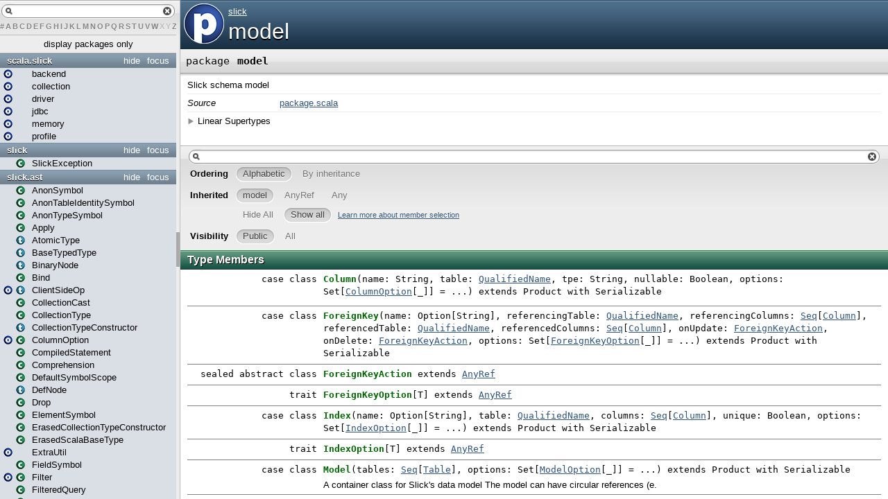

--- FILE ---
content_type: text/html; charset=utf-8
request_url: https://scala-slick.org/doc/3.0.0-RC3/api/slick/model/package.html
body_size: 2710
content:
<?xml version='1.0' encoding='UTF-8'?>
<!DOCTYPE html PUBLIC "-//W3C//DTD XHTML 1.1//EN" "http://www.w3.org/TR/xhtml11/DTD/xhtml11.dtd">
<html>
        <head>
          <title>model - Slick 3.0.0-RC3 - slick.model</title>
          <meta name="description" content="model - Slick 3.0.0 - RC3 - slick.model" />
          <meta name="keywords" content="model Slick 3.0.0 RC3 slick.model" />
          <meta http-equiv="content-type" content="text/html; charset=UTF-8" />
          
      <link href="../../lib/template.css" media="screen" type="text/css" rel="stylesheet" />
      <link href="../../lib/diagrams.css" media="screen" type="text/css" rel="stylesheet" id="diagrams-css" />
      <script type="text/javascript">
         if(top === self) {
            var url = '../../index.html';
            var hash = 'slick.model.package';
            var anchor = window.location.hash;
            var anchor_opt = '';
            if (anchor.length >= 1)
              anchor_opt = '@' + anchor.substring(1);
            window.location.href = url + '#' + hash + anchor_opt;
         }
   	  </script>
    
        </head>
        <body class="value">
      <div id="definition">
        <img src="../../lib/package_big.png" />
        <p id="owner"><a href="../package.html" class="extype" name="slick">slick</a></p>
        <h1>model</h1>
      </div>

      <h4 id="signature" class="signature">
      <span class="modifier_kind">
        <span class="modifier"></span>
        <span class="kind">package</span>
      </span>
      <span class="symbol">
        <span class="name">model</span>
      </span>
      </h4>
      
          <div id="comment" class="fullcommenttop"><div class="comment cmt"><p>Slick schema model</p></div><dl class="attributes block"> <dt>Source</dt><dd><a href="https://github.com/slick/slick/blob/3.0.0-RC3/src/main/scala/slick/model/package.scala" target="_blank">package.scala</a></dd></dl><div class="toggleContainer block">
          <span class="toggle">Linear Supertypes</span>
          <div class="superTypes hiddenContent"><a href="../../scala/package.html#AnyRef=Object" class="extmbr" name="scala.AnyRef">AnyRef</a>, <span class="extype" name="scala.Any">Any</span></div>
        </div></div>
        

      <div id="mbrsel">
        <div id="textfilter"><span class="pre"></span><span class="input"><input id="mbrsel-input" type="text" accesskey="/" /></span><span class="post"></span></div>
        <div id="order">
              <span class="filtertype">Ordering</span>
              <ol>
                
                <li class="alpha in"><span>Alphabetic</span></li>
                <li class="inherit out"><span>By inheritance</span></li>
              </ol>
            </div>
        <div id="ancestors">
                <span class="filtertype">Inherited<br />
                </span>
                <ol id="linearization">
                  <li class="in" name="slick.model"><span>model</span></li><li class="in" name="scala.AnyRef"><span>AnyRef</span></li><li class="in" name="scala.Any"><span>Any</span></li>
                </ol>
              </div><div id="ancestors">
            <span class="filtertype"></span>
            <ol>
              <li class="hideall out"><span>Hide All</span></li>
              <li class="showall in"><span>Show all</span></li>
            </ol>
            <a href="http://docs.scala-lang.org/overviews/scaladoc/usage.html#members" target="_blank">Learn more about member selection</a>
          </div>
        <div id="visbl">
            <span class="filtertype">Visibility</span>
            <ol><li class="public in"><span>Public</span></li><li class="all out"><span>All</span></li></ol>
          </div>
      </div>

      <div id="template">
        <div id="allMembers">
        

        <div id="types" class="types members">
              <h3>Type Members</h3>
              <ol><li name="slick.model.Column" visbl="pub" data-isabs="false" fullComment="no" group="Ungrouped">
      <a id="ColumnextendsProductwithSerializable"></a>
      <a id="Column:Column"></a>
      <h4 class="signature">
      <span class="modifier_kind">
        <span class="modifier"></span>
        <span class="kind">case class</span>
      </span>
      <span class="symbol">
        <a href="Column.html"><span class="name">Column</span></a><span class="params">(<span name="name">name: <span class="extype" name="scala.Predef.String">String</span></span>, <span name="table">table: <a href="QualifiedName.html" class="extype" name="slick.model.QualifiedName">QualifiedName</a></span>, <span name="tpe">tpe: <span class="extype" name="scala.Predef.String">String</span></span>, <span name="nullable">nullable: <span class="extype" name="scala.Boolean">Boolean</span></span>, <span name="options">options: <span class="extype" name="scala.Predef.Set">Set</span>[<a href="../ast/ColumnOption.html" class="extype" name="slick.ast.ColumnOption">ColumnOption</a>[_]] = <span class="defval" name="scala.this.Predef.Set.apply[slick.ast.ColumnOption[_]]()">...</span></span>)</span><span class="result"> extends <span class="extype" name="scala.Product">Product</span> with <span class="extype" name="scala.Serializable">Serializable</span></span>
      </span>
      </h4>
      <p class="comment cmt"></p>
    </li><li name="slick.model.ForeignKey" visbl="pub" data-isabs="false" fullComment="no" group="Ungrouped">
      <a id="ForeignKeyextendsProductwithSerializable"></a>
      <a id="ForeignKey:ForeignKey"></a>
      <h4 class="signature">
      <span class="modifier_kind">
        <span class="modifier"></span>
        <span class="kind">case class</span>
      </span>
      <span class="symbol">
        <a href="ForeignKey.html"><span class="name">ForeignKey</span></a><span class="params">(<span name="name">name: <span class="extype" name="scala.Option">Option</span>[<span class="extype" name="scala.Predef.String">String</span>]</span>, <span name="referencingTable">referencingTable: <a href="QualifiedName.html" class="extype" name="slick.model.QualifiedName">QualifiedName</a></span>, <span name="referencingColumns">referencingColumns: <a href="../../scala/package.html#Seq[+A]=Seq[A]" class="extmbr" name="scala.Seq">Seq</a>[<a href="Column.html" class="extype" name="slick.model.Column">Column</a>]</span>, <span name="referencedTable">referencedTable: <a href="QualifiedName.html" class="extype" name="slick.model.QualifiedName">QualifiedName</a></span>, <span name="referencedColumns">referencedColumns: <a href="../../scala/package.html#Seq[+A]=Seq[A]" class="extmbr" name="scala.Seq">Seq</a>[<a href="Column.html" class="extype" name="slick.model.Column">Column</a>]</span>, <span name="onUpdate">onUpdate: <a href="ForeignKeyAction.html" class="extype" name="slick.model.ForeignKeyAction">ForeignKeyAction</a></span>, <span name="onDelete">onDelete: <a href="ForeignKeyAction.html" class="extype" name="slick.model.ForeignKeyAction">ForeignKeyAction</a></span>, <span name="options">options: <span class="extype" name="scala.Predef.Set">Set</span>[<a href="ForeignKeyOption.html" class="extype" name="slick.model.ForeignKeyOption">ForeignKeyOption</a>[_]] = <span class="defval" name="scala.this.Predef.Set.apply[slick.model.ForeignKeyOption[_]]()">...</span></span>)</span><span class="result"> extends <span class="extype" name="scala.Product">Product</span> with <span class="extype" name="scala.Serializable">Serializable</span></span>
      </span>
      </h4>
      
    </li><li name="slick.model.ForeignKeyAction" visbl="pub" data-isabs="true" fullComment="no" group="Ungrouped">
      <a id="ForeignKeyActionextendsAnyRef"></a>
      <a id="ForeignKeyAction:ForeignKeyAction"></a>
      <h4 class="signature">
      <span class="modifier_kind">
        <span class="modifier">sealed abstract </span>
        <span class="kind">class</span>
      </span>
      <span class="symbol">
        <a href="ForeignKeyAction.html"><span class="name">ForeignKeyAction</span></a><span class="result"> extends <a href="../../scala/package.html#AnyRef=Object" class="extmbr" name="scala.AnyRef">AnyRef</a></span>
      </span>
      </h4>
      
    </li><li name="slick.model.ForeignKeyOption" visbl="pub" data-isabs="true" fullComment="no" group="Ungrouped">
      <a id="ForeignKeyOption[T]extendsAnyRef"></a>
      <a id="ForeignKeyOption[T]:ForeignKeyOption[T]"></a>
      <h4 class="signature">
      <span class="modifier_kind">
        <span class="modifier"></span>
        <span class="kind">trait</span>
      </span>
      <span class="symbol">
        <a href="ForeignKeyOption.html"><span class="name">ForeignKeyOption</span></a><span class="tparams">[<span name="T">T</span>]</span><span class="result"> extends <a href="../../scala/package.html#AnyRef=Object" class="extmbr" name="scala.AnyRef">AnyRef</a></span>
      </span>
      </h4>
      
    </li><li name="slick.model.Index" visbl="pub" data-isabs="false" fullComment="no" group="Ungrouped">
      <a id="IndexextendsProductwithSerializable"></a>
      <a id="Index:Index"></a>
      <h4 class="signature">
      <span class="modifier_kind">
        <span class="modifier"></span>
        <span class="kind">case class</span>
      </span>
      <span class="symbol">
        <a href="Index.html"><span class="name">Index</span></a><span class="params">(<span name="name">name: <span class="extype" name="scala.Option">Option</span>[<span class="extype" name="scala.Predef.String">String</span>]</span>, <span name="table">table: <a href="QualifiedName.html" class="extype" name="slick.model.QualifiedName">QualifiedName</a></span>, <span name="columns">columns: <a href="../../scala/package.html#Seq[+A]=Seq[A]" class="extmbr" name="scala.Seq">Seq</a>[<a href="Column.html" class="extype" name="slick.model.Column">Column</a>]</span>, <span name="unique">unique: <span class="extype" name="scala.Boolean">Boolean</span></span>, <span name="options">options: <span class="extype" name="scala.Predef.Set">Set</span>[<a href="IndexOption.html" class="extype" name="slick.model.IndexOption">IndexOption</a>[_]] = <span class="defval" name="scala.this.Predef.Set.apply[slick.model.IndexOption[_]]()">...</span></span>)</span><span class="result"> extends <span class="extype" name="scala.Product">Product</span> with <span class="extype" name="scala.Serializable">Serializable</span></span>
      </span>
      </h4>
      
    </li><li name="slick.model.IndexOption" visbl="pub" data-isabs="true" fullComment="no" group="Ungrouped">
      <a id="IndexOption[T]extendsAnyRef"></a>
      <a id="IndexOption[T]:IndexOption[T]"></a>
      <h4 class="signature">
      <span class="modifier_kind">
        <span class="modifier"></span>
        <span class="kind">trait</span>
      </span>
      <span class="symbol">
        <a href="IndexOption.html"><span class="name">IndexOption</span></a><span class="tparams">[<span name="T">T</span>]</span><span class="result"> extends <a href="../../scala/package.html#AnyRef=Object" class="extmbr" name="scala.AnyRef">AnyRef</a></span>
      </span>
      </h4>
      
    </li><li name="slick.model.Model" visbl="pub" data-isabs="false" fullComment="no" group="Ungrouped">
      <a id="ModelextendsProductwithSerializable"></a>
      <a id="Model:Model"></a>
      <h4 class="signature">
      <span class="modifier_kind">
        <span class="modifier"></span>
        <span class="kind">case class</span>
      </span>
      <span class="symbol">
        <a href="Model.html"><span class="name">Model</span></a><span class="params">(<span name="tables">tables: <a href="../../scala/package.html#Seq[+A]=Seq[A]" class="extmbr" name="scala.Seq">Seq</a>[<a href="Table.html" class="extype" name="slick.model.Table">Table</a>]</span>, <span name="options">options: <span class="extype" name="scala.Predef.Set">Set</span>[<a href="ModelOption.html" class="extype" name="slick.model.ModelOption">ModelOption</a>[_]] = <span class="defval" name="scala.this.Predef.Set.apply[slick.model.ModelOption[_]]()">...</span></span>)</span><span class="result"> extends <span class="extype" name="scala.Product">Product</span> with <span class="extype" name="scala.Serializable">Serializable</span></span>
      </span>
      </h4>
      <p class="comment cmt">A container class for Slick's data model
The model can have circular references (e.</p>
    </li><li name="slick.model.ModelOption" visbl="pub" data-isabs="true" fullComment="no" group="Ungrouped">
      <a id="ModelOption[T]extendsAnyRef"></a>
      <a id="ModelOption[T]:ModelOption[T]"></a>
      <h4 class="signature">
      <span class="modifier_kind">
        <span class="modifier"></span>
        <span class="kind">trait</span>
      </span>
      <span class="symbol">
        <a href="ModelOption.html"><span class="name">ModelOption</span></a><span class="tparams">[<span name="T">T</span>]</span><span class="result"> extends <a href="../../scala/package.html#AnyRef=Object" class="extmbr" name="scala.AnyRef">AnyRef</a></span>
      </span>
      </h4>
      
    </li><li name="slick.model.PrimaryKey" visbl="pub" data-isabs="false" fullComment="no" group="Ungrouped">
      <a id="PrimaryKeyextendsProductwithSerializable"></a>
      <a id="PrimaryKey:PrimaryKey"></a>
      <h4 class="signature">
      <span class="modifier_kind">
        <span class="modifier"></span>
        <span class="kind">case class</span>
      </span>
      <span class="symbol">
        <a href="PrimaryKey.html"><span class="name">PrimaryKey</span></a><span class="params">(<span name="name">name: <span class="extype" name="scala.Option">Option</span>[<span class="extype" name="scala.Predef.String">String</span>]</span>, <span name="table">table: <a href="QualifiedName.html" class="extype" name="slick.model.QualifiedName">QualifiedName</a></span>, <span name="columns">columns: <a href="../../scala/package.html#Seq[+A]=Seq[A]" class="extmbr" name="scala.Seq">Seq</a>[<a href="Column.html" class="extype" name="slick.model.Column">Column</a>]</span>, <span name="options">options: <span class="extype" name="scala.Predef.Set">Set</span>[<a href="PrimaryKeyOption.html" class="extype" name="slick.model.PrimaryKeyOption">PrimaryKeyOption</a>[_]] = <span class="defval" name="scala.this.Predef.Set.apply[slick.model.PrimaryKeyOption[_]]()">...</span></span>)</span><span class="result"> extends <span class="extype" name="scala.Product">Product</span> with <span class="extype" name="scala.Serializable">Serializable</span></span>
      </span>
      </h4>
      
    </li><li name="slick.model.PrimaryKeyOption" visbl="pub" data-isabs="true" fullComment="no" group="Ungrouped">
      <a id="PrimaryKeyOption[T]extendsAnyRef"></a>
      <a id="PrimaryKeyOption[T]:PrimaryKeyOption[T]"></a>
      <h4 class="signature">
      <span class="modifier_kind">
        <span class="modifier"></span>
        <span class="kind">trait</span>
      </span>
      <span class="symbol">
        <a href="PrimaryKeyOption.html"><span class="name">PrimaryKeyOption</span></a><span class="tparams">[<span name="T">T</span>]</span><span class="result"> extends <a href="../../scala/package.html#AnyRef=Object" class="extmbr" name="scala.AnyRef">AnyRef</a></span>
      </span>
      </h4>
      
    </li><li name="slick.model.QualifiedName" visbl="pub" data-isabs="false" fullComment="no" group="Ungrouped">
      <a id="QualifiedNameextendsProductwithSerializable"></a>
      <a id="QualifiedName:QualifiedName"></a>
      <h4 class="signature">
      <span class="modifier_kind">
        <span class="modifier"></span>
        <span class="kind">case class</span>
      </span>
      <span class="symbol">
        <a href="QualifiedName.html"><span class="name">QualifiedName</span></a><span class="params">(<span name="table">table: <span class="extype" name="scala.Predef.String">String</span></span>, <span name="schema">schema: <span class="extype" name="scala.Option">Option</span>[<span class="extype" name="scala.Predef.String">String</span>] = <span class="symbol">scala.None</span></span>, <span name="catalog">catalog: <span class="extype" name="scala.Option">Option</span>[<span class="extype" name="scala.Predef.String">String</span>] = <span class="symbol">scala.None</span></span>)</span><span class="result"> extends <span class="extype" name="scala.Product">Product</span> with <span class="extype" name="scala.Serializable">Serializable</span></span>
      </span>
      </h4>
      <p class="comment cmt">Qualified name of a database table</p>
    </li><li name="slick.model.Table" visbl="pub" data-isabs="false" fullComment="no" group="Ungrouped">
      <a id="TableextendsProductwithSerializable"></a>
      <a id="Table:Table"></a>
      <h4 class="signature">
      <span class="modifier_kind">
        <span class="modifier"></span>
        <span class="kind">case class</span>
      </span>
      <span class="symbol">
        <a href="Table.html"><span class="name">Table</span></a><span class="params">(<span name="name">name: <a href="QualifiedName.html" class="extype" name="slick.model.QualifiedName">QualifiedName</a></span>, <span name="columns">columns: <a href="../../scala/package.html#Seq[+A]=Seq[A]" class="extmbr" name="scala.Seq">Seq</a>[<a href="Column.html" class="extype" name="slick.model.Column">Column</a>]</span>, <span name="primaryKey">primaryKey: <span class="extype" name="scala.Option">Option</span>[<a href="PrimaryKey.html" class="extype" name="slick.model.PrimaryKey">PrimaryKey</a>]</span>, <span name="foreignKeys">foreignKeys: <a href="../../scala/package.html#Seq[+A]=Seq[A]" class="extmbr" name="scala.Seq">Seq</a>[<a href="ForeignKey.html" class="extype" name="slick.model.ForeignKey">ForeignKey</a>]</span>, <span name="indices">indices: <a href="../../scala/package.html#Seq[+A]=Seq[A]" class="extmbr" name="scala.Seq">Seq</a>[<a href="Index.html" class="extype" name="slick.model.Index">Index</a>]</span>, <span name="options">options: <span class="extype" name="scala.Predef.Set">Set</span>[<a href="TableOption.html" class="extype" name="slick.model.TableOption">TableOption</a>[_]] = <span class="defval" name="scala.this.Predef.Set.apply[slick.model.TableOption[_]]()">...</span></span>)</span><span class="result"> extends <span class="extype" name="scala.Product">Product</span> with <span class="extype" name="scala.Serializable">Serializable</span></span>
      </span>
      </h4>
      
    </li><li name="slick.model.TableOption" visbl="pub" data-isabs="true" fullComment="no" group="Ungrouped">
      <a id="TableOption[T]extendsAnyRef"></a>
      <a id="TableOption[T]:TableOption[T]"></a>
      <h4 class="signature">
      <span class="modifier_kind">
        <span class="modifier"></span>
        <span class="kind">trait</span>
      </span>
      <span class="symbol">
        <a href="TableOption.html"><span class="name">TableOption</span></a><span class="tparams">[<span name="T">T</span>]</span><span class="result"> extends <a href="../../scala/package.html#AnyRef=Object" class="extmbr" name="scala.AnyRef">AnyRef</a></span>
      </span>
      </h4>
      
    </li></ol>
            </div>

        

        <div id="values" class="values members">
              <h3>Value Members</h3>
              <ol><li name="slick.model.ForeignKeyAction" visbl="pub" data-isabs="false" fullComment="no" group="Ungrouped">
      <a id="ForeignKeyAction"></a>
      <a id="ForeignKeyAction:ForeignKeyAction"></a>
      <h4 class="signature">
      <span class="modifier_kind">
        <span class="modifier"></span>
        <span class="kind">object</span>
      </span>
      <span class="symbol">
        <a href="ForeignKeyAction$.html"><span class="name">ForeignKeyAction</span></a>
      </span>
      </h4>
      
    </li></ol>
            </div>

        

        
        </div>

        <div id="inheritedMembers">
        <div class="parent" name="scala.AnyRef">
              <h3>Inherited from <a href="../../scala/package.html#AnyRef=Object" class="extmbr" name="scala.AnyRef">AnyRef</a></h3>
            </div><div class="parent" name="scala.Any">
              <h3>Inherited from <span class="extype" name="scala.Any">Any</span></h3>
            </div>
        
        </div>

        <div id="groupedMembers">
        <div class="group" name="Ungrouped">
              <h3>Ungrouped</h3>
              
            </div>
        </div>

      </div>

      <div id="tooltip"></div>

      <div id="footer"> Slick is developed by Typesafe and EPFL Lausanne. </div>
      <script defer="defer" type="text/javascript" id="jquery-js" src="../../lib/jquery.js"></script><script defer="defer" type="text/javascript" id="jquery-ui-js" src="../../lib/jquery-ui.js"></script><script defer="defer" type="text/javascript" id="tools-tooltip-js" src="../../lib/tools.tooltip.js"></script><script defer="defer" type="text/javascript" id="template-js" src="../../lib/template.js"></script><script defer="defer" type="text/javascript" id="modernizr-custom-js" src="../../lib/modernizr.custom.js"></script><script defer="defer" type="text/javascript" id="diagrams-js" src="../../lib/diagrams.js"></script>
    </body>
      </html>

--- FILE ---
content_type: text/html; charset=utf-8
request_url: https://scala-slick.org/doc/3.0.0-RC3/api/index.html
body_size: 8681
content:
<?xml version='1.0' encoding='UTF-8'?>
<!DOCTYPE html PUBLIC "-//W3C//DTD XHTML 1.1//EN" "http://www.w3.org/TR/xhtml11/DTD/xhtml11.dtd">
<html>
        <head>
          <title>Slick 3.0.0-RC3</title>
          <meta name="description" content="Slick 3.0.0 - RC3" />
          <meta name="keywords" content="Slick 3.0.0 RC3" />
          <meta http-equiv="content-type" content="text/html; charset=UTF-8" />
          
      <link href="lib/index.css" media="screen" type="text/css" rel="stylesheet" />
    
        </head>
        <body>
      <div id="library">
        <img class="class icon" src="lib/class.png" />
        <img class="trait icon" src="lib/trait.png" />
        <img class="object icon" src="lib/object.png" />
        <img class="package icon" src="lib/package.png" />
      </div>
      <div id="browser" class="ui-layout-west">
      <div class="ui-west-center">
      <div id="filter">
          <div id="textfilter"></div>
          <div id="letters"><a target="template" href="index/index-_.html">#</a><a target="template" href="index/index-a.html">A</a><a target="template" href="index/index-b.html">B</a><a target="template" href="index/index-c.html">C</a><a target="template" href="index/index-d.html">D</a><a target="template" href="index/index-e.html">E</a><a target="template" href="index/index-f.html">F</a><a target="template" href="index/index-g.html">G</a><a target="template" href="index/index-h.html">H</a><a target="template" href="index/index-i.html">I</a><a target="template" href="index/index-j.html">J</a><a target="template" href="index/index-k.html">K</a><a target="template" href="index/index-l.html">L</a><a target="template" href="index/index-m.html">M</a><a target="template" href="index/index-n.html">N</a><a target="template" href="index/index-o.html">O</a><a target="template" href="index/index-p.html">P</a><a target="template" href="index/index-q.html">Q</a><a target="template" href="index/index-r.html">R</a><a target="template" href="index/index-s.html">S</a><a target="template" href="index/index-t.html">T</a><a target="template" href="index/index-u.html">U</a><a target="template" href="index/index-v.html">V</a><a target="template" href="index/index-w.html">W</a><span>X</span><span>Y</span><a target="template" href="index/index-z.html">Z</a></div>
      </div>
      <div class="pack" id="tpl">
            
            <ol class="templates"></ol>
            <ol class="packages"> <li class="pack" title="scala">
            <a class="tplshow" href="scala/package.html" target="template">scala</a>
            <ol class="templates"></ol>
            <ol class="packages"> <li class="pack" title="scala.slick">
            <a class="tplshow" href="scala/slick/package.html" target="template">scala.slick</a>
            <ol class="templates"><li title="scala.slick.backend"><a class="tplshow" href="scala/slick/package$$backend$.html" target="template"><span class="object">(object)</span><div class="placeholder"></div><span class="tplLink">backend</span></a></li><li title="scala.slick.collection"><a class="tplshow" href="scala/slick/package$$collection$.html" target="template"><span class="object">(object)</span><div class="placeholder"></div><span class="tplLink">collection</span></a></li><li title="scala.slick.driver"><a class="tplshow" href="scala/slick/package$$driver$.html" target="template"><span class="object">(object)</span><div class="placeholder"></div><span class="tplLink">driver</span></a></li><li title="scala.slick.jdbc"><a class="tplshow" href="scala/slick/package$$jdbc$.html" target="template"><span class="object">(object)</span><div class="placeholder"></div><span class="tplLink">jdbc</span></a></li><li title="scala.slick.memory"><a class="tplshow" href="scala/slick/package$$memory$.html" target="template"><span class="object">(object)</span><div class="placeholder"></div><span class="tplLink">memory</span></a></li><li title="scala.slick.profile"><a class="tplshow" href="scala/slick/package$$profile$.html" target="template"><span class="object">(object)</span><div class="placeholder"></div><span class="tplLink">profile</span></a></li></ol>
            <ol class="packages"> </ol>
          </li></ol>
          </li><li class="pack" title="slick">
            <a class="tplshow" href="slick/package.html" target="template">slick</a>
            <ol class="templates"><li title="slick.SlickException"><div class="placeholder"></div><a class="tplshow" href="slick/SlickException.html" target="template"><span class="class">(class)</span><span class="tplLink">SlickException</span></a></li></ol>
            <ol class="packages"> <li class="pack" title="slick.ast">
            <a class="tplshow" href="slick/ast/package.html" target="template">slick.ast</a>
            <ol class="templates"><li title="slick.ast.AnonSymbol"><div class="placeholder"></div><a class="tplshow" href="slick/ast/AnonSymbol.html" target="template"><span class="class">(class)</span><span class="tplLink">AnonSymbol</span></a></li><li title="slick.ast.AnonTableIdentitySymbol"><div class="placeholder"></div><a class="tplshow" href="slick/ast/AnonTableIdentitySymbol.html" target="template"><span class="class">(class)</span><span class="tplLink">AnonTableIdentitySymbol</span></a></li><li title="slick.ast.AnonTypeSymbol"><div class="placeholder"></div><a class="tplshow" href="slick/ast/AnonTypeSymbol.html" target="template"><span class="class">(class)</span><span class="tplLink">AnonTypeSymbol</span></a></li><li title="slick.ast.Apply"><div class="placeholder"></div><a class="tplshow" href="slick/ast/Apply.html" target="template"><span class="case class">(case class)</span><span class="tplLink">Apply</span></a></li><li title="slick.ast.AtomicType"><div class="placeholder"></div><a class="tplshow" href="slick/ast/AtomicType.html" target="template"><span class="trait">(trait)</span><span class="tplLink">AtomicType</span></a></li><li title="slick.ast.BaseTypedType"><div class="placeholder"></div><a class="tplshow" href="slick/ast/BaseTypedType.html" target="template"><span class="trait">(trait)</span><span class="tplLink">BaseTypedType</span></a></li><li title="slick.ast.BinaryNode"><div class="placeholder"></div><a class="tplshow" href="slick/ast/BinaryNode.html" target="template"><span class="trait">(trait)</span><span class="tplLink">BinaryNode</span></a></li><li title="slick.ast.Bind"><div class="placeholder"></div><a class="tplshow" href="slick/ast/Bind.html" target="template"><span class="case class">(case class)</span><span class="tplLink">Bind</span></a></li><li title="slick.ast.ClientSideOp"><a class="tplshow" href="slick/ast/ClientSideOp$.html" target="template"><span class="object">(object)</span></a><a class="tplshow" href="slick/ast/ClientSideOp.html" target="template"><span class="trait">(trait)</span><span class="tplLink">ClientSideOp</span></a></li><li title="slick.ast.CollectionCast"><div class="placeholder"></div><a class="tplshow" href="slick/ast/CollectionCast.html" target="template"><span class="case class">(case class)</span><span class="tplLink">CollectionCast</span></a></li><li title="slick.ast.CollectionType"><div class="placeholder"></div><a class="tplshow" href="slick/ast/CollectionType.html" target="template"><span class="case class">(case class)</span><span class="tplLink">CollectionType</span></a></li><li title="slick.ast.CollectionTypeConstructor"><div class="placeholder"></div><a class="tplshow" href="slick/ast/CollectionTypeConstructor.html" target="template"><span class="trait">(trait)</span><span class="tplLink">CollectionTypeConstructor</span></a></li><li title="slick.ast.ColumnOption"><a class="tplshow" href="slick/ast/ColumnOption$.html" target="template"><span class="object">(object)</span></a><a class="tplshow" href="slick/ast/ColumnOption.html" target="template"><span class="class">(class)</span><span class="tplLink">ColumnOption</span></a></li><li title="slick.ast.CompiledStatement"><div class="placeholder"></div><a class="tplshow" href="slick/ast/CompiledStatement.html" target="template"><span class="case class">(case class)</span><span class="tplLink">CompiledStatement</span></a></li><li title="slick.ast.Comprehension"><div class="placeholder"></div><a class="tplshow" href="slick/ast/Comprehension.html" target="template"><span class="case class">(case class)</span><span class="tplLink">Comprehension</span></a></li><li title="slick.ast.DefaultSymbolScope"><div class="placeholder"></div><a class="tplshow" href="slick/ast/DefaultSymbolScope.html" target="template"><span class="class">(class)</span><span class="tplLink">DefaultSymbolScope</span></a></li><li title="slick.ast.DefNode"><div class="placeholder"></div><a class="tplshow" href="slick/ast/DefNode.html" target="template"><span class="trait">(trait)</span><span class="tplLink">DefNode</span></a></li><li title="slick.ast.Drop"><div class="placeholder"></div><a class="tplshow" href="slick/ast/Drop.html" target="template"><span class="case class">(case class)</span><span class="tplLink">Drop</span></a></li><li title="slick.ast.ElementSymbol"><div class="placeholder"></div><a class="tplshow" href="slick/ast/ElementSymbol.html" target="template"><span class="case class">(case class)</span><span class="tplLink">ElementSymbol</span></a></li><li title="slick.ast.ErasedCollectionTypeConstructor"><div class="placeholder"></div><a class="tplshow" href="slick/ast/ErasedCollectionTypeConstructor.html" target="template"><span class="class">(class)</span><span class="tplLink">ErasedCollectionTypeConstructor</span></a></li><li title="slick.ast.ErasedScalaBaseType"><div class="placeholder"></div><a class="tplshow" href="slick/ast/ErasedScalaBaseType.html" target="template"><span class="class">(class)</span><span class="tplLink">ErasedScalaBaseType</span></a></li><li title="slick.ast.ExtraUtil"><a class="tplshow" href="slick/ast/ExtraUtil$.html" target="template"><span class="object">(object)</span><div class="placeholder"></div><span class="tplLink">ExtraUtil</span></a></li><li title="slick.ast.FieldSymbol"><div class="placeholder"></div><a class="tplshow" href="slick/ast/FieldSymbol.html" target="template"><span class="case class">(case class)</span><span class="tplLink">FieldSymbol</span></a></li><li title="slick.ast.Filter"><a class="tplshow" href="slick/ast/Filter$.html" target="template"><span class="object">(object)</span></a><a class="tplshow" href="slick/ast/Filter.html" target="template"><span class="case class">(case class)</span><span class="tplLink">Filter</span></a></li><li title="slick.ast.FilteredQuery"><div class="placeholder"></div><a class="tplshow" href="slick/ast/FilteredQuery.html" target="template"><span class="class">(class)</span><span class="tplLink">FilteredQuery</span></a></li><li title="slick.ast.First"><div class="placeholder"></div><a class="tplshow" href="slick/ast/First.html" target="template"><span class="case class">(case class)</span><span class="tplLink">First</span></a></li><li title="slick.ast.FunctionSymbol"><div class="placeholder"></div><a class="tplshow" href="slick/ast/FunctionSymbol.html" target="template"><span class="class">(class)</span><span class="tplLink">FunctionSymbol</span></a></li><li title="slick.ast.FwdPath"><a class="tplshow" href="slick/ast/FwdPath$.html" target="template"><span class="object">(object)</span><div class="placeholder"></div><span class="tplLink">FwdPath</span></a></li><li title="slick.ast.GetOrElse"><div class="placeholder"></div><a class="tplshow" href="slick/ast/GetOrElse.html" target="template"><span class="case class">(case class)</span><span class="tplLink">GetOrElse</span></a></li><li title="slick.ast.GroupBy"><div class="placeholder"></div><a class="tplshow" href="slick/ast/GroupBy.html" target="template"><span class="case class">(case class)</span><span class="tplLink">GroupBy</span></a></li><li title="slick.ast.IfThenElse"><div class="placeholder"></div><a class="tplshow" href="slick/ast/IfThenElse.html" target="template"><span class="case class">(case class)</span><span class="tplLink">IfThenElse</span></a></li><li title="slick.ast.Insert"><div class="placeholder"></div><a class="tplshow" href="slick/ast/Insert.html" target="template"><span class="case class">(case class)</span><span class="tplLink">Insert</span></a></li><li title="slick.ast.InsertColumn"><div class="placeholder"></div><a class="tplshow" href="slick/ast/InsertColumn.html" target="template"><span class="case class">(case class)</span><span class="tplLink">InsertColumn</span></a></li><li title="slick.ast.Join"><div class="placeholder"></div><a class="tplshow" href="slick/ast/Join.html" target="template"><span class="case class">(case class)</span><span class="tplLink">Join</span></a></li><li title="slick.ast.JoinType"><a class="tplshow" href="slick/ast/JoinType$.html" target="template"><span class="object">(object)</span></a><a class="tplshow" href="slick/ast/JoinType.html" target="template"><span class="class">(class)</span><span class="tplLink">JoinType</span></a></li><li title="slick.ast.Library"><a class="tplshow" href="slick/ast/Library$.html" target="template"><span class="object">(object)</span><div class="placeholder"></div><span class="tplLink">Library</span></a></li><li title="slick.ast.LiteralNode"><a class="tplshow" href="slick/ast/LiteralNode$.html" target="template"><span class="object">(object)</span></a><a class="tplshow" href="slick/ast/LiteralNode.html" target="template"><span class="class">(class)</span><span class="tplLink">LiteralNode</span></a></li><li title="slick.ast.MappedScalaType"><a class="tplshow" href="slick/ast/MappedScalaType$.html" target="template"><span class="object">(object)</span></a><a class="tplshow" href="slick/ast/MappedScalaType.html" target="template"><span class="class">(class)</span><span class="tplLink">MappedScalaType</span></a></li><li title="slick.ast.Node"><a class="tplshow" href="slick/ast/Node$.html" target="template"><span class="object">(object)</span></a><a class="tplshow" href="slick/ast/Node.html" target="template"><span class="trait">(trait)</span><span class="tplLink">Node</span></a></li><li title="slick.ast.NodeOps"><a class="tplshow" href="slick/ast/NodeOps$.html" target="template"><span class="object">(object)</span></a><a class="tplshow" href="slick/ast/NodeOps.html" target="template"><span class="class">(class)</span><span class="tplLink">NodeOps</span></a></li><li title="slick.ast.NominalType"><div class="placeholder"></div><a class="tplshow" href="slick/ast/NominalType.html" target="template"><span class="case class">(case class)</span><span class="tplLink">NominalType</span></a></li><li title="slick.ast.NullaryNode"><div class="placeholder"></div><a class="tplshow" href="slick/ast/NullaryNode.html" target="template"><span class="trait">(trait)</span><span class="tplLink">NullaryNode</span></a></li><li title="slick.ast.NumericTypedType"><div class="placeholder"></div><a class="tplshow" href="slick/ast/NumericTypedType.html" target="template"><span class="trait">(trait)</span><span class="tplLink">NumericTypedType</span></a></li><li title="slick.ast.OptionApply"><div class="placeholder"></div><a class="tplshow" href="slick/ast/OptionApply.html" target="template"><span class="case class">(case class)</span><span class="tplLink">OptionApply</span></a></li><li title="slick.ast.OptionDisc"><div class="placeholder"></div><a class="tplshow" href="slick/ast/OptionDisc.html" target="template"><span class="trait">(trait)</span><span class="tplLink">OptionDisc</span></a></li><li title="slick.ast.OptionFold"><div class="placeholder"></div><a class="tplshow" href="slick/ast/OptionFold.html" target="template"><span class="case class">(case class)</span><span class="tplLink">OptionFold</span></a></li><li title="slick.ast.OptionType"><a class="tplshow" href="slick/ast/OptionType$.html" target="template"><span class="object">(object)</span></a><a class="tplshow" href="slick/ast/OptionType.html" target="template"><span class="trait">(trait)</span><span class="tplLink">OptionType</span></a></li><li title="slick.ast.OptionTypedType"><div class="placeholder"></div><a class="tplshow" href="slick/ast/OptionTypedType.html" target="template"><span class="trait">(trait)</span><span class="tplLink">OptionTypedType</span></a></li><li title="slick.ast.Ordering"><a class="tplshow" href="slick/ast/Ordering$.html" target="template"><span class="object">(object)</span></a><a class="tplshow" href="slick/ast/Ordering.html" target="template"><span class="case class">(case class)</span><span class="tplLink">Ordering</span></a></li><li title="slick.ast.ParameterSwitch"><div class="placeholder"></div><a class="tplshow" href="slick/ast/ParameterSwitch.html" target="template"><span class="case class">(case class)</span><span class="tplLink">ParameterSwitch</span></a></li><li title="slick.ast.Path"><a class="tplshow" href="slick/ast/Path$.html" target="template"><span class="object">(object)</span><div class="placeholder"></div><span class="tplLink">Path</span></a></li><li title="slick.ast.ProductNode"><a class="tplshow" href="slick/ast/ProductNode$.html" target="template"><span class="object">(object)</span></a><a class="tplshow" href="slick/ast/ProductNode.html" target="template"><span class="trait">(trait)</span><span class="tplLink">ProductNode</span></a></li><li title="slick.ast.ProductOfCommonPaths"><a class="tplshow" href="slick/ast/ProductOfCommonPaths$.html" target="template"><span class="object">(object)</span><div class="placeholder"></div><span class="tplLink">ProductOfCommonPaths</span></a></li><li title="slick.ast.ProductType"><div class="placeholder"></div><a class="tplshow" href="slick/ast/ProductType.html" target="template"><span class="case class">(case class)</span><span class="tplLink">ProductType</span></a></li><li title="slick.ast.Pure"><div class="placeholder"></div><a class="tplshow" href="slick/ast/Pure.html" target="template"><span class="case class">(case class)</span><span class="tplLink">Pure</span></a></li><li title="slick.ast.QueryParameter"><a class="tplshow" href="slick/ast/QueryParameter$.html" target="template"><span class="object">(object)</span></a><a class="tplshow" href="slick/ast/QueryParameter.html" target="template"><span class="case class">(case class)</span><span class="tplLink">QueryParameter</span></a></li><li title="slick.ast.RangeFrom"><div class="placeholder"></div><a class="tplshow" href="slick/ast/RangeFrom.html" target="template"><span class="case class">(case class)</span><span class="tplLink">RangeFrom</span></a></li><li title="slick.ast.RebuildOption"><div class="placeholder"></div><a class="tplshow" href="slick/ast/RebuildOption.html" target="template"><span class="case class">(case class)</span><span class="tplLink">RebuildOption</span></a></li><li title="slick.ast.Ref"><div class="placeholder"></div><a class="tplshow" href="slick/ast/Ref.html" target="template"><span class="case class">(case class)</span><span class="tplLink">Ref</span></a></li><li title="slick.ast.ResultSetMapping"><div class="placeholder"></div><a class="tplshow" href="slick/ast/ResultSetMapping.html" target="template"><span class="case class">(case class)</span><span class="tplLink">ResultSetMapping</span></a></li><li title="slick.ast.RowNumber"><div class="placeholder"></div><a class="tplshow" href="slick/ast/RowNumber.html" target="template"><span class="case class">(case class)</span><span class="tplLink">RowNumber</span></a></li><li title="slick.ast.ScalaBaseType"><a class="tplshow" href="slick/ast/ScalaBaseType$.html" target="template"><span class="object">(object)</span></a><a class="tplshow" href="slick/ast/ScalaBaseType.html" target="template"><span class="class">(class)</span><span class="tplLink">ScalaBaseType</span></a></li><li title="slick.ast.ScalaNumericType"><div class="placeholder"></div><a class="tplshow" href="slick/ast/ScalaNumericType.html" target="template"><span class="class">(class)</span><span class="tplLink">ScalaNumericType</span></a></li><li title="slick.ast.ScalaOptionType"><div class="placeholder"></div><a class="tplshow" href="slick/ast/ScalaOptionType.html" target="template"><span class="class">(class)</span><span class="tplLink">ScalaOptionType</span></a></li><li title="slick.ast.ScalaType"><div class="placeholder"></div><a class="tplshow" href="slick/ast/ScalaType.html" target="template"><span class="trait">(trait)</span><span class="tplLink">ScalaType</span></a></li><li title="slick.ast.Scope"><a class="tplshow" href="slick/ast/Scope$.html" target="template"><span class="object">(object)</span></a><a class="tplshow" href="slick/ast/Scope.html" target="template"><span class="case class">(case class)</span><span class="tplLink">Scope</span></a></li><li title="slick.ast.Select"><div class="placeholder"></div><a class="tplshow" href="slick/ast/Select.html" target="template"><span class="case class">(case class)</span><span class="tplLink">Select</span></a></li><li title="slick.ast.SequenceNode"><div class="placeholder"></div><a class="tplshow" href="slick/ast/SequenceNode.html" target="template"><span class="case class">(case class)</span><span class="tplLink">SequenceNode</span></a></li><li title="slick.ast.SimpleTableIdentitySymbol"><div class="placeholder"></div><a class="tplshow" href="slick/ast/SimpleTableIdentitySymbol.html" target="template"><span class="case class">(case class)</span><span class="tplLink">SimpleTableIdentitySymbol</span></a></li><li title="slick.ast.SimplyTypedNode"><div class="placeholder"></div><a class="tplshow" href="slick/ast/SimplyTypedNode.html" target="template"><span class="trait">(trait)</span><span class="tplLink">SimplyTypedNode</span></a></li><li title="slick.ast.SortBy"><div class="placeholder"></div><a class="tplshow" href="slick/ast/SortBy.html" target="template"><span class="case class">(case class)</span><span class="tplLink">SortBy</span></a></li><li title="slick.ast.StructNode"><div class="placeholder"></div><a class="tplshow" href="slick/ast/StructNode.html" target="template"><span class="case class">(case class)</span><span class="tplLink">StructNode</span></a></li><li title="slick.ast.StructType"><div class="placeholder"></div><a class="tplshow" href="slick/ast/StructType.html" target="template"><span class="case class">(case class)</span><span class="tplLink">StructType</span></a></li><li title="slick.ast.Symbol"><div class="placeholder"></div><a class="tplshow" href="slick/ast/Symbol.html" target="template"><span class="trait">(trait)</span><span class="tplLink">Symbol</span></a></li><li title="slick.ast.SymbolNamer"><a class="tplshow" href="slick/ast/SymbolNamer$.html" target="template"><span class="object">(object)</span></a><a class="tplshow" href="slick/ast/SymbolNamer.html" target="template"><span class="class">(class)</span><span class="tplLink">SymbolNamer</span></a></li><li title="slick.ast.SymbolScope"><a class="tplshow" href="slick/ast/SymbolScope$.html" target="template"><span class="object">(object)</span></a><a class="tplshow" href="slick/ast/SymbolScope.html" target="template"><span class="trait">(trait)</span><span class="tplLink">SymbolScope</span></a></li><li title="slick.ast.TableExpansion"><div class="placeholder"></div><a class="tplshow" href="slick/ast/TableExpansion.html" target="template"><span class="case class">(case class)</span><span class="tplLink">TableExpansion</span></a></li><li title="slick.ast.TableIdentitySymbol"><div class="placeholder"></div><a class="tplshow" href="slick/ast/TableIdentitySymbol.html" target="template"><span class="trait">(trait)</span><span class="tplLink">TableIdentitySymbol</span></a></li><li title="slick.ast.TableNode"><div class="placeholder"></div><a class="tplshow" href="slick/ast/TableNode.html" target="template"><span class="case class">(case class)</span><span class="tplLink">TableNode</span></a></li><li title="slick.ast.Take"><div class="placeholder"></div><a class="tplshow" href="slick/ast/Take.html" target="template"><span class="case class">(case class)</span><span class="tplLink">Take</span></a></li><li title="slick.ast.Type"><a class="tplshow" href="slick/ast/Type$.html" target="template"><span class="object">(object)</span></a><a class="tplshow" href="slick/ast/Type.html" target="template"><span class="trait">(trait)</span><span class="tplLink">Type</span></a></li><li title="slick.ast.Typed"><a class="tplshow" href="slick/ast/Typed$.html" target="template"><span class="object">(object)</span></a><a class="tplshow" href="slick/ast/Typed.html" target="template"><span class="trait">(trait)</span><span class="tplLink">Typed</span></a></li><li title="slick.ast.TypedCollectionTypeConstructor"><a class="tplshow" href="slick/ast/TypedCollectionTypeConstructor$.html" target="template"><span class="object">(object)</span></a><a class="tplshow" href="slick/ast/TypedCollectionTypeConstructor.html" target="template"><span class="class">(class)</span><span class="tplLink">TypedCollectionTypeConstructor</span></a></li><li title="slick.ast.TypedNode"><div class="placeholder"></div><a class="tplshow" href="slick/ast/TypedNode.html" target="template"><span class="trait">(trait)</span><span class="tplLink">TypedNode</span></a></li><li title="slick.ast.TypedType"><a class="tplshow" href="slick/ast/TypedType$.html" target="template"><span class="object">(object)</span></a><a class="tplshow" href="slick/ast/TypedType.html" target="template"><span class="trait">(trait)</span><span class="tplLink">TypedType</span></a></li><li title="slick.ast.TypeMapping"><div class="placeholder"></div><a class="tplshow" href="slick/ast/TypeMapping.html" target="template"><span class="case class">(case class)</span><span class="tplLink">TypeMapping</span></a></li><li title="slick.ast.TypeSymbol"><div class="placeholder"></div><a class="tplshow" href="slick/ast/TypeSymbol.html" target="template"><span class="trait">(trait)</span><span class="tplLink">TypeSymbol</span></a></li><li title="slick.ast.TypeUtil"><a class="tplshow" href="slick/ast/TypeUtil$.html" target="template"><span class="object">(object)</span></a><a class="tplshow" href="slick/ast/TypeUtil.html" target="template"><span class="class">(class)</span><span class="tplLink">TypeUtil</span></a></li><li title="slick.ast.TypeUtilOps"><a class="tplshow" href="slick/ast/TypeUtilOps$.html" target="template"><span class="object">(object)</span><div class="placeholder"></div><span class="tplLink">TypeUtilOps</span></a></li><li title="slick.ast.UnaryNode"><div class="placeholder"></div><a class="tplshow" href="slick/ast/UnaryNode.html" target="template"><span class="trait">(trait)</span><span class="tplLink">UnaryNode</span></a></li><li title="slick.ast.UnassignedStructuralType"><div class="placeholder"></div><a class="tplshow" href="slick/ast/UnassignedStructuralType.html" target="template"><span class="case class">(case class)</span><span class="tplLink">UnassignedStructuralType</span></a></li><li title="slick.ast.UnassignedType"><a class="tplshow" href="slick/ast/UnassignedType$.html" target="template"><span class="object">(object)</span><div class="placeholder"></div><span class="tplLink">UnassignedType</span></a></li><li title="slick.ast.Union"><div class="placeholder"></div><a class="tplshow" href="slick/ast/Union.html" target="template"><span class="case class">(case class)</span><span class="tplLink">Union</span></a></li><li title="slick.ast.Util"><a class="tplshow" href="slick/ast/Util$.html" target="template"><span class="object">(object)</span><div class="placeholder"></div><span class="tplLink">Util</span></a></li></ol>
            <ol class="packages"> </ol>
          </li><li class="pack" title="slick.backend">
            <a class="tplshow" href="slick/backend/package.html" target="template">slick.backend</a>
            <ol class="templates"><li title="slick.backend.DatabaseComponent"><div class="placeholder"></div><a class="tplshow" href="slick/backend/DatabaseComponent.html" target="template"><span class="trait">(trait)</span><span class="tplLink">DatabaseComponent</span></a></li><li title="slick.backend.DatabaseConfig"><a class="tplshow" href="slick/backend/DatabaseConfig$.html" target="template"><span class="object">(object)</span></a><a class="tplshow" href="slick/backend/DatabaseConfig.html" target="template"><span class="trait">(trait)</span><span class="tplLink">DatabaseConfig</span></a></li><li title="slick.backend.DatabasePublisher"><div class="placeholder"></div><a class="tplshow" href="slick/backend/DatabasePublisher.html" target="template"><span class="class">(class)</span><span class="tplLink">DatabasePublisher</span></a></li><li title="slick.backend.RelationalBackend"><div class="placeholder"></div><a class="tplshow" href="slick/backend/RelationalBackend.html" target="template"><span class="trait">(trait)</span><span class="tplLink">RelationalBackend</span></a></li><li title="slick.backend.StaticDatabaseConfig"><div class="placeholder"></div><a class="tplshow" href="slick/backend/StaticDatabaseConfig.html" target="template"><span class="class">(class)</span><span class="tplLink">StaticDatabaseConfig</span></a></li><li title="slick.backend.StaticDatabaseConfigMacros"><a class="tplshow" href="slick/backend/StaticDatabaseConfigMacros$.html" target="template"><span class="object">(object)</span><div class="placeholder"></div><span class="tplLink">StaticDatabaseConfigMacros</span></a></li></ol>
            <ol class="packages"> </ol>
          </li><li class="pack" title="slick.collection">
            <a class="tplshow" href="slick/collection/package.html" target="template">slick.collection</a>
            <ol class="templates"></ol>
            <ol class="packages"> <li class="pack" title="slick.collection.heterogeneous">
            <a class="tplshow" href="slick/collection/heterogeneous/package.html" target="template">slick.collection.heterogeneous</a>
            <ol class="templates"><li title="slick.collection.heterogeneous.HCons"><a class="tplshow" href="slick/collection/heterogeneous/HCons$.html" target="template"><span class="object">(object)</span></a><a class="tplshow" href="slick/collection/heterogeneous/HCons.html" target="template"><span class="class">(class)</span><span class="tplLink">HCons</span></a></li><li title="slick.collection.heterogeneous.HList"><a class="tplshow" href="slick/collection/heterogeneous/HList$.html" target="template"><span class="object">(object)</span></a><a class="tplshow" href="slick/collection/heterogeneous/HList.html" target="template"><span class="class">(class)</span><span class="tplLink">HList</span></a></li><li title="slick.collection.heterogeneous.HListMacros"><a class="tplshow" href="slick/collection/heterogeneous/HListMacros$.html" target="template"><span class="object">(object)</span><div class="placeholder"></div><span class="tplLink">HListMacros</span></a></li><li title="slick.collection.heterogeneous.HNil"><a class="tplshow" href="slick/collection/heterogeneous/HNil$.html" target="template"><span class="object">(object)</span><div class="placeholder"></div><span class="tplLink">HNil</span></a></li><li title="slick.collection.heterogeneous.Nat"><a class="tplshow" href="slick/collection/heterogeneous/Nat$.html" target="template"><span class="object">(object)</span></a><a class="tplshow" href="slick/collection/heterogeneous/Nat.html" target="template"><span class="class">(class)</span><span class="tplLink">Nat</span></a></li><li title="slick.collection.heterogeneous.Succ"><div class="placeholder"></div><a class="tplshow" href="slick/collection/heterogeneous/Succ.html" target="template"><span class="class">(class)</span><span class="tplLink">Succ</span></a></li><li title="slick.collection.heterogeneous.syntax"><a class="tplshow" href="slick/collection/heterogeneous/syntax$.html" target="template"><span class="object">(object)</span><div class="placeholder"></div><span class="tplLink">syntax</span></a></li><li title="slick.collection.heterogeneous.TypedFunction"><div class="placeholder"></div><a class="tplshow" href="slick/collection/heterogeneous/TypedFunction.html" target="template"><span class="trait">(trait)</span><span class="tplLink">TypedFunction</span></a></li><li title="slick.collection.heterogeneous.TypedFunction2"><div class="placeholder"></div><a class="tplshow" href="slick/collection/heterogeneous/TypedFunction2.html" target="template"><span class="trait">(trait)</span><span class="tplLink">TypedFunction2</span></a></li><li title="slick.collection.heterogeneous.Zero"><a class="tplshow" href="slick/collection/heterogeneous/Zero$.html" target="template"><span class="object">(object)</span><div class="placeholder"></div><span class="tplLink">Zero</span></a></li></ol>
            <ol class="packages"> </ol>
          </li></ol>
          </li><li class="pack" title="slick.compiler">
            <a class="tplshow" href="slick/compiler/package.html" target="template">slick.compiler</a>
            <ol class="templates"><li title="slick.compiler.AssignTypes"><div class="placeholder"></div><a class="tplshow" href="slick/compiler/AssignTypes.html" target="template"><span class="class">(class)</span><span class="tplLink">AssignTypes</span></a></li><li title="slick.compiler.AssignUniqueSymbols"><div class="placeholder"></div><a class="tplshow" href="slick/compiler/AssignUniqueSymbols.html" target="template"><span class="class">(class)</span><span class="tplLink">AssignUniqueSymbols</span></a></li><li title="slick.compiler.CodeGen"><a class="tplshow" href="slick/compiler/CodeGen$.html" target="template"><span class="object">(object)</span></a><a class="tplshow" href="slick/compiler/CodeGen.html" target="template"><span class="class">(class)</span><span class="tplLink">CodeGen</span></a></li><li title="slick.compiler.CompilerState"><div class="placeholder"></div><a class="tplshow" href="slick/compiler/CompilerState.html" target="template"><span class="class">(class)</span><span class="tplLink">CompilerState</span></a></li><li title="slick.compiler.ConvertToComprehensions"><div class="placeholder"></div><a class="tplshow" href="slick/compiler/ConvertToComprehensions.html" target="template"><span class="class">(class)</span><span class="tplLink">ConvertToComprehensions</span></a></li><li title="slick.compiler.CreateResultSetMapping"><div class="placeholder"></div><a class="tplshow" href="slick/compiler/CreateResultSetMapping.html" target="template"><span class="class">(class)</span><span class="tplLink">CreateResultSetMapping</span></a></li><li title="slick.compiler.EmulateOuterJoins"><div class="placeholder"></div><a class="tplshow" href="slick/compiler/EmulateOuterJoins.html" target="template"><span class="class">(class)</span><span class="tplLink">EmulateOuterJoins</span></a></li><li title="slick.compiler.ExpandConditionals"><div class="placeholder"></div><a class="tplshow" href="slick/compiler/ExpandConditionals.html" target="template"><span class="class">(class)</span><span class="tplLink">ExpandConditionals</span></a></li><li title="slick.compiler.ExpandRecords"><div class="placeholder"></div><a class="tplshow" href="slick/compiler/ExpandRecords.html" target="template"><span class="class">(class)</span><span class="tplLink">ExpandRecords</span></a></li><li title="slick.compiler.ExpandSums"><div class="placeholder"></div><a class="tplshow" href="slick/compiler/ExpandSums.html" target="template"><span class="class">(class)</span><span class="tplLink">ExpandSums</span></a></li><li title="slick.compiler.ExpandTables"><div class="placeholder"></div><a class="tplshow" href="slick/compiler/ExpandTables.html" target="template"><span class="class">(class)</span><span class="tplLink">ExpandTables</span></a></li><li title="slick.compiler.FixRowNumberOrdering"><div class="placeholder"></div><a class="tplshow" href="slick/compiler/FixRowNumberOrdering.html" target="template"><span class="class">(class)</span><span class="tplLink">FixRowNumberOrdering</span></a></li><li title="slick.compiler.FlattenProjections"><div class="placeholder"></div><a class="tplshow" href="slick/compiler/FlattenProjections.html" target="template"><span class="class">(class)</span><span class="tplLink">FlattenProjections</span></a></li><li title="slick.compiler.ForceOuterBinds"><div class="placeholder"></div><a class="tplshow" href="slick/compiler/ForceOuterBinds.html" target="template"><span class="class">(class)</span><span class="tplLink">ForceOuterBinds</span></a></li><li title="slick.compiler.FuseComprehensions"><div class="placeholder"></div><a class="tplshow" href="slick/compiler/FuseComprehensions.html" target="template"><span class="class">(class)</span><span class="tplLink">FuseComprehensions</span></a></li><li title="slick.compiler.HoistClientOps"><div class="placeholder"></div><a class="tplshow" href="slick/compiler/HoistClientOps.html" target="template"><span class="class">(class)</span><span class="tplLink">HoistClientOps</span></a></li><li title="slick.compiler.InferTypes"><div class="placeholder"></div><a class="tplshow" href="slick/compiler/InferTypes.html" target="template"><span class="class">(class)</span><span class="tplLink">InferTypes</span></a></li><li title="slick.compiler.InsertCompiler"><a class="tplshow" href="slick/compiler/InsertCompiler$.html" target="template"><span class="object">(object)</span></a><a class="tplshow" href="slick/compiler/InsertCompiler.html" target="template"><span class="class">(class)</span><span class="tplLink">InsertCompiler</span></a></li><li title="slick.compiler.Phase"><a class="tplshow" href="slick/compiler/Phase$.html" target="template"><span class="object">(object)</span></a><a class="tplshow" href="slick/compiler/Phase.html" target="template"><span class="trait">(trait)</span><span class="tplLink">Phase</span></a></li><li title="slick.compiler.PruneFields"><div class="placeholder"></div><a class="tplshow" href="slick/compiler/PruneFields.html" target="template"><span class="class">(class)</span><span class="tplLink">PruneFields</span></a></li><li title="slick.compiler.QueryCompiler"><a class="tplshow" href="slick/compiler/QueryCompiler$.html" target="template"><span class="object">(object)</span></a><a class="tplshow" href="slick/compiler/QueryCompiler.html" target="template"><span class="class">(class)</span><span class="tplLink">QueryCompiler</span></a></li><li title="slick.compiler.RelabelUnions"><div class="placeholder"></div><a class="tplshow" href="slick/compiler/RelabelUnions.html" target="template"><span class="class">(class)</span><span class="tplLink">RelabelUnions</span></a></li><li title="slick.compiler.ResolveZipJoins"><div class="placeholder"></div><a class="tplshow" href="slick/compiler/ResolveZipJoins.html" target="template"><span class="class">(class)</span><span class="tplLink">ResolveZipJoins</span></a></li><li title="slick.compiler.ResolveZipJoinsState"><div class="placeholder"></div><a class="tplshow" href="slick/compiler/ResolveZipJoinsState.html" target="template"><span class="class">(class)</span><span class="tplLink">ResolveZipJoinsState</span></a></li><li title="slick.compiler.RewriteBooleans"><a class="tplshow" href="slick/compiler/RewriteBooleans$.html" target="template"><span class="object">(object)</span></a><a class="tplshow" href="slick/compiler/RewriteBooleans.html" target="template"><span class="class">(class)</span><span class="tplLink">RewriteBooleans</span></a></li><li title="slick.compiler.SpecializeParameters"><div class="placeholder"></div><a class="tplshow" href="slick/compiler/SpecializeParameters.html" target="template"><span class="class">(class)</span><span class="tplLink">SpecializeParameters</span></a></li><li title="slick.compiler.UnionLeft"><a class="tplshow" href="slick/compiler/UnionLeft$.html" target="template"><span class="object">(object)</span><div class="placeholder"></div><span class="tplLink">UnionLeft</span></a></li></ol>
            <ol class="packages"> </ol>
          </li><li class="pack" title="slick.dbio">
            <a class="tplshow" href="slick/dbio/package.html" target="template">slick.dbio</a>
            <ol class="templates"><li title="slick.dbio.ActionContext"><div class="placeholder"></div><a class="tplshow" href="slick/dbio/ActionContext.html" target="template"><span class="trait">(trait)</span><span class="tplLink">ActionContext</span></a></li><li title="slick.dbio.AndThenAction"><div class="placeholder"></div><a class="tplshow" href="slick/dbio/AndThenAction.html" target="template"><span class="case class">(case class)</span><span class="tplLink">AndThenAction</span></a></li><li title="slick.dbio.AsTryAction"><div class="placeholder"></div><a class="tplshow" href="slick/dbio/AsTryAction.html" target="template"><span class="case class">(case class)</span><span class="tplLink">AsTryAction</span></a></li><li title="slick.dbio.CleanUpAction"><div class="placeholder"></div><a class="tplshow" href="slick/dbio/CleanUpAction.html" target="template"><span class="case class">(case class)</span><span class="tplLink">CleanUpAction</span></a></li><li title="slick.dbio.DatabaseAction"><div class="placeholder"></div><a class="tplshow" href="slick/dbio/DatabaseAction.html" target="template"><span class="trait">(trait)</span><span class="tplLink">DatabaseAction</span></a></li><li title="slick.dbio.DBIO"><a class="tplshow" href="slick/dbio/DBIO$.html" target="template"><span class="object">(object)</span><div class="placeholder"></div><span class="tplLink">DBIO</span></a></li><li title="slick.dbio.DBIOAction"><div class="placeholder"></div><a class="tplshow" href="slick/dbio/DBIOAction.html" target="template"><span class="trait">(trait)</span><span class="tplLink">DBIOAction</span></a></li><li title="slick.dbio.Effect"><a class="tplshow" href="slick/dbio/Effect$.html" target="template"><span class="object">(object)</span></a><a class="tplshow" href="slick/dbio/Effect.html" target="template"><span class="trait">(trait)</span><span class="tplLink">Effect</span></a></li><li title="slick.dbio.FailedAction"><div class="placeholder"></div><a class="tplshow" href="slick/dbio/FailedAction.html" target="template"><span class="case class">(case class)</span><span class="tplLink">FailedAction</span></a></li><li title="slick.dbio.FailureAction"><div class="placeholder"></div><a class="tplshow" href="slick/dbio/FailureAction.html" target="template"><span class="case class">(case class)</span><span class="tplLink">FailureAction</span></a></li><li title="slick.dbio.FlatMapAction"><div class="placeholder"></div><a class="tplshow" href="slick/dbio/FlatMapAction.html" target="template"><span class="case class">(case class)</span><span class="tplLink">FlatMapAction</span></a></li><li title="slick.dbio.FutureAction"><div class="placeholder"></div><a class="tplshow" href="slick/dbio/FutureAction.html" target="template"><span class="case class">(case class)</span><span class="tplLink">FutureAction</span></a></li><li title="slick.dbio.NamedAction"><div class="placeholder"></div><a class="tplshow" href="slick/dbio/NamedAction.html" target="template"><span class="case class">(case class)</span><span class="tplLink">NamedAction</span></a></li><li title="slick.dbio.NoStream"><div class="placeholder"></div><a class="tplshow" href="slick/dbio/NoStream.html" target="template"><span class="trait">(trait)</span><span class="tplLink">NoStream</span></a></li><li title="slick.dbio.SequenceAction"><div class="placeholder"></div><a class="tplshow" href="slick/dbio/SequenceAction.html" target="template"><span class="case class">(case class)</span><span class="tplLink">SequenceAction</span></a></li><li title="slick.dbio.Streaming"><div class="placeholder"></div><a class="tplshow" href="slick/dbio/Streaming.html" target="template"><span class="trait">(trait)</span><span class="tplLink">Streaming</span></a></li><li title="slick.dbio.StreamingActionContext"><div class="placeholder"></div><a class="tplshow" href="slick/dbio/StreamingActionContext.html" target="template"><span class="trait">(trait)</span><span class="tplLink">StreamingActionContext</span></a></li><li title="slick.dbio.SuccessAction"><div class="placeholder"></div><a class="tplshow" href="slick/dbio/SuccessAction.html" target="template"><span class="case class">(case class)</span><span class="tplLink">SuccessAction</span></a></li><li title="slick.dbio.SynchronousDatabaseAction"><a class="tplshow" href="slick/dbio/SynchronousDatabaseAction$.html" target="template"><span class="object">(object)</span></a><a class="tplshow" href="slick/dbio/SynchronousDatabaseAction.html" target="template"><span class="trait">(trait)</span><span class="tplLink">SynchronousDatabaseAction</span></a></li></ol>
            <ol class="packages"> </ol>
          </li><li class="pack" title="slick.driver">
            <a class="tplshow" href="slick/driver/package.html" target="template">slick.driver</a>
            <ol class="templates"><li title="slick.driver.AccessDriver"><a class="tplshow" href="slick/driver/AccessDriver$.html" target="template"><span class="object">(object)</span></a><a class="tplshow" href="slick/driver/AccessDriver.html" target="template"><span class="trait">(trait)</span><span class="tplLink">AccessDriver</span></a></li><li title="slick.driver.DerbyDriver"><a class="tplshow" href="slick/driver/DerbyDriver$.html" target="template"><span class="object">(object)</span></a><a class="tplshow" href="slick/driver/DerbyDriver.html" target="template"><span class="trait">(trait)</span><span class="tplLink">DerbyDriver</span></a></li><li title="slick.driver.H2Driver"><a class="tplshow" href="slick/driver/H2Driver$.html" target="template"><span class="object">(object)</span></a><a class="tplshow" href="slick/driver/H2Driver.html" target="template"><span class="trait">(trait)</span><span class="tplLink">H2Driver</span></a></li><li title="slick.driver.HsqldbDriver"><a class="tplshow" href="slick/driver/HsqldbDriver$.html" target="template"><span class="object">(object)</span></a><a class="tplshow" href="slick/driver/HsqldbDriver.html" target="template"><span class="trait">(trait)</span><span class="tplLink">HsqldbDriver</span></a></li><li title="slick.driver.InsertBuilderResult"><div class="placeholder"></div><a class="tplshow" href="slick/driver/InsertBuilderResult.html" target="template"><span class="class">(class)</span><span class="tplLink">InsertBuilderResult</span></a></li><li title="slick.driver.JdbcActionComponent"><div class="placeholder"></div><a class="tplshow" href="slick/driver/JdbcActionComponent.html" target="template"><span class="trait">(trait)</span><span class="tplLink">JdbcActionComponent</span></a></li><li title="slick.driver.JdbcDriver"><a class="tplshow" href="slick/driver/JdbcDriver$.html" target="template"><span class="object">(object)</span></a><a class="tplshow" href="slick/driver/JdbcDriver.html" target="template"><span class="trait">(trait)</span><span class="tplLink">JdbcDriver</span></a></li><li title="slick.driver.JdbcExecutorComponent"><div class="placeholder"></div><a class="tplshow" href="slick/driver/JdbcExecutorComponent.html" target="template"><span class="trait">(trait)</span><span class="tplLink">JdbcExecutorComponent</span></a></li><li title="slick.driver.JdbcInsertInvokerComponent"><div class="placeholder"></div><a class="tplshow" href="slick/driver/JdbcInsertInvokerComponent.html" target="template"><span class="trait">(trait)</span><span class="tplLink">JdbcInsertInvokerComponent</span></a></li><li title="slick.driver.JdbcInvokerComponent"><div class="placeholder"></div><a class="tplshow" href="slick/driver/JdbcInvokerComponent.html" target="template"><span class="trait">(trait)</span><span class="tplLink">JdbcInvokerComponent</span></a></li><li title="slick.driver.JdbcModelComponent"><div class="placeholder"></div><a class="tplshow" href="slick/driver/JdbcModelComponent.html" target="template"><span class="trait">(trait)</span><span class="tplLink">JdbcModelComponent</span></a></li><li title="slick.driver.JdbcProfile"><a class="tplshow" href="slick/driver/JdbcProfile$.html" target="template"><span class="object">(object)</span></a><a class="tplshow" href="slick/driver/JdbcProfile.html" target="template"><span class="trait">(trait)</span><span class="tplLink">JdbcProfile</span></a></li><li title="slick.driver.JdbcStatementBuilderComponent"><div class="placeholder"></div><a class="tplshow" href="slick/driver/JdbcStatementBuilderComponent.html" target="template"><span class="trait">(trait)</span><span class="tplLink">JdbcStatementBuilderComponent</span></a></li><li title="slick.driver.JdbcTypesComponent"><a class="tplshow" href="slick/driver/JdbcTypesComponent$.html" target="template"><span class="object">(object)</span></a><a class="tplshow" href="slick/driver/JdbcTypesComponent.html" target="template"><span class="trait">(trait)</span><span class="tplLink">JdbcTypesComponent</span></a></li><li title="slick.driver.MySQLDriver"><a class="tplshow" href="slick/driver/MySQLDriver$.html" target="template"><span class="object">(object)</span></a><a class="tplshow" href="slick/driver/MySQLDriver.html" target="template"><span class="trait">(trait)</span><span class="tplLink">MySQLDriver</span></a></li><li title="slick.driver.PostgresDriver"><a class="tplshow" href="slick/driver/PostgresDriver$.html" target="template"><span class="object">(object)</span></a><a class="tplshow" href="slick/driver/PostgresDriver.html" target="template"><span class="trait">(trait)</span><span class="tplLink">PostgresDriver</span></a></li><li title="slick.driver.SQLiteDriver"><a class="tplshow" href="slick/driver/SQLiteDriver$.html" target="template"><span class="object">(object)</span></a><a class="tplshow" href="slick/driver/SQLiteDriver.html" target="template"><span class="trait">(trait)</span><span class="tplLink">SQLiteDriver</span></a></li></ol>
            <ol class="packages"> </ol>
          </li><li class="pack" title="slick.jdbc">
            <a class="tplshow" href="slick/jdbc/package.html" target="template">slick.jdbc</a>
            <ol class="templates"><li title="slick.jdbc.ActionBasedSQLInterpolation"><a class="tplshow" href="slick/jdbc/ActionBasedSQLInterpolation$.html" target="template"><span class="object">(object)</span></a><a class="tplshow" href="slick/jdbc/ActionBasedSQLInterpolation.html" target="template"><span class="class">(class)</span><span class="tplLink">ActionBasedSQLInterpolation</span></a></li><li title="slick.jdbc.BaseResultConverter"><div class="placeholder"></div><a class="tplshow" href="slick/jdbc/BaseResultConverter.html" target="template"><span class="class">(class)</span><span class="tplLink">BaseResultConverter</span></a></li><li title="slick.jdbc.ConnectionPreparer"><div class="placeholder"></div><a class="tplshow" href="slick/jdbc/ConnectionPreparer.html" target="template"><span class="class">(class)</span><span class="tplLink">ConnectionPreparer</span></a></li><li title="slick.jdbc.DataSourceJdbcDataSource"><div class="placeholder"></div><a class="tplshow" href="slick/jdbc/DataSourceJdbcDataSource.html" target="template"><span class="class">(class)</span><span class="tplLink">DataSourceJdbcDataSource</span></a></li><li title="slick.jdbc.DefaultingResultConverter"><div class="placeholder"></div><a class="tplshow" href="slick/jdbc/DefaultingResultConverter.html" target="template"><span class="class">(class)</span><span class="tplLink">DefaultingResultConverter</span></a></li><li title="slick.jdbc.DriverBasedJdbcDataSource"><div class="placeholder"></div><a class="tplshow" href="slick/jdbc/DriverBasedJdbcDataSource.html" target="template"><span class="trait">(trait)</span><span class="tplLink">DriverBasedJdbcDataSource</span></a></li><li title="slick.jdbc.DriverJdbcDataSource"><a class="tplshow" href="slick/jdbc/DriverJdbcDataSource$.html" target="template"><span class="object">(object)</span></a><a class="tplshow" href="slick/jdbc/DriverJdbcDataSource.html" target="template"><span class="class">(class)</span><span class="tplLink">DriverJdbcDataSource</span></a></li><li title="slick.jdbc.GetResult"><a class="tplshow" href="slick/jdbc/GetResult$.html" target="template"><span class="object">(object)</span></a><a class="tplshow" href="slick/jdbc/GetResult.html" target="template"><span class="trait">(trait)</span><span class="tplLink">GetResult</span></a></li><li title="slick.jdbc.GetTupleResult"><div class="placeholder"></div><a class="tplshow" href="slick/jdbc/GetTupleResult.html" target="template"><span class="class">(class)</span><span class="tplLink">GetTupleResult</span></a></li><li title="slick.jdbc.HikariCPJdbcDataSource"><a class="tplshow" href="slick/jdbc/HikariCPJdbcDataSource$.html" target="template"><span class="object">(object)</span></a><a class="tplshow" href="slick/jdbc/HikariCPJdbcDataSource.html" target="template"><span class="class">(class)</span><span class="tplLink">HikariCPJdbcDataSource</span></a></li><li title="slick.jdbc.Invoker"><a class="tplshow" href="slick/jdbc/Invoker$.html" target="template"><span class="object">(object)</span></a><a class="tplshow" href="slick/jdbc/Invoker.html" target="template"><span class="trait">(trait)</span><span class="tplLink">Invoker</span></a></li><li title="slick.jdbc.JdbcBackend"><a class="tplshow" href="slick/jdbc/JdbcBackend$.html" target="template"><span class="object">(object)</span></a><a class="tplshow" href="slick/jdbc/JdbcBackend.html" target="template"><span class="trait">(trait)</span><span class="tplLink">JdbcBackend</span></a></li><li title="slick.jdbc.JdbcDataSource"><a class="tplshow" href="slick/jdbc/JdbcDataSource$.html" target="template"><span class="object">(object)</span></a><a class="tplshow" href="slick/jdbc/JdbcDataSource.html" target="template"><span class="trait">(trait)</span><span class="tplLink">JdbcDataSource</span></a></li><li title="slick.jdbc.JdbcDataSourceFactory"><div class="placeholder"></div><a class="tplshow" href="slick/jdbc/JdbcDataSourceFactory.html" target="template"><span class="trait">(trait)</span><span class="tplLink">JdbcDataSourceFactory</span></a></li><li title="slick.jdbc.JdbcFastPath"><div class="placeholder"></div><a class="tplshow" href="slick/jdbc/JdbcFastPath.html" target="template"><span class="class">(class)</span><span class="tplLink">JdbcFastPath</span></a></li><li title="slick.jdbc.JdbcMappingCompilerComponent"><div class="placeholder"></div><a class="tplshow" href="slick/jdbc/JdbcMappingCompilerComponent.html" target="template"><span class="trait">(trait)</span><span class="tplLink">JdbcMappingCompilerComponent</span></a></li><li title="slick.jdbc.JdbcModelBuilder"><div class="placeholder"></div><a class="tplshow" href="slick/jdbc/JdbcModelBuilder.html" target="template"><span class="class">(class)</span><span class="tplLink">JdbcModelBuilder</span></a></li><li title="slick.jdbc.JdbcResultConverterDomain"><div class="placeholder"></div><a class="tplshow" href="slick/jdbc/JdbcResultConverterDomain.html" target="template"><span class="trait">(trait)</span><span class="tplLink">JdbcResultConverterDomain</span></a></li><li title="slick.jdbc.JdbcType"><div class="placeholder"></div><a class="tplshow" href="slick/jdbc/JdbcType.html" target="template"><span class="trait">(trait)</span><span class="tplLink">JdbcType</span></a></li><li title="slick.jdbc.LoggingPreparedStatement"><div class="placeholder"></div><a class="tplshow" href="slick/jdbc/LoggingPreparedStatement.html" target="template"><span class="class">(class)</span><span class="tplLink">LoggingPreparedStatement</span></a></li><li title="slick.jdbc.LoggingStatement"><div class="placeholder"></div><a class="tplshow" href="slick/jdbc/LoggingStatement.html" target="template"><span class="class">(class)</span><span class="tplLink">LoggingStatement</span></a></li><li title="slick.jdbc.MutatingInvoker"><div class="placeholder"></div><a class="tplshow" href="slick/jdbc/MutatingInvoker.html" target="template"><span class="trait">(trait)</span><span class="tplLink">MutatingInvoker</span></a></li><li title="slick.jdbc.MutatingStatementInvoker"><div class="placeholder"></div><a class="tplshow" href="slick/jdbc/MutatingStatementInvoker.html" target="template"><span class="trait">(trait)</span><span class="tplLink">MutatingStatementInvoker</span></a></li><li title="slick.jdbc.OptionResultConverter"><div class="placeholder"></div><a class="tplshow" href="slick/jdbc/OptionResultConverter.html" target="template"><span class="class">(class)</span><span class="tplLink">OptionResultConverter</span></a></li><li title="slick.jdbc.PositionedParameters"><div class="placeholder"></div><a class="tplshow" href="slick/jdbc/PositionedParameters.html" target="template"><span class="class">(class)</span><span class="tplLink">PositionedParameters</span></a></li><li title="slick.jdbc.PositionedResult"><div class="placeholder"></div><a class="tplshow" href="slick/jdbc/PositionedResult.html" target="template"><span class="class">(class)</span><span class="tplLink">PositionedResult</span></a></li><li title="slick.jdbc.PositionedResultIterator"><div class="placeholder"></div><a class="tplshow" href="slick/jdbc/PositionedResultIterator.html" target="template"><span class="class">(class)</span><span class="tplLink">PositionedResultIterator</span></a></li><li title="slick.jdbc.ResultSetAction"><a class="tplshow" href="slick/jdbc/ResultSetAction$.html" target="template"><span class="object">(object)</span><div class="placeholder"></div><span class="tplLink">ResultSetAction</span></a></li><li title="slick.jdbc.ResultSetConcurrency"><a class="tplshow" href="slick/jdbc/ResultSetConcurrency$.html" target="template"><span class="object">(object)</span></a><a class="tplshow" href="slick/jdbc/ResultSetConcurrency.html" target="template"><span class="class">(class)</span><span class="tplLink">ResultSetConcurrency</span></a></li><li title="slick.jdbc.ResultSetHoldability"><a class="tplshow" href="slick/jdbc/ResultSetHoldability$.html" target="template"><span class="object">(object)</span></a><a class="tplshow" href="slick/jdbc/ResultSetHoldability.html" target="template"><span class="class">(class)</span><span class="tplLink">ResultSetHoldability</span></a></li><li title="slick.jdbc.ResultSetInvoker"><a class="tplshow" href="slick/jdbc/ResultSetInvoker$.html" target="template"><span class="object">(object)</span></a><a class="tplshow" href="slick/jdbc/ResultSetInvoker.html" target="template"><span class="class">(class)</span><span class="tplLink">ResultSetInvoker</span></a></li><li title="slick.jdbc.ResultSetMutator"><div class="placeholder"></div><a class="tplshow" href="slick/jdbc/ResultSetMutator.html" target="template"><span class="trait">(trait)</span><span class="tplLink">ResultSetMutator</span></a></li><li title="slick.jdbc.ResultSetType"><a class="tplshow" href="slick/jdbc/ResultSetType$.html" target="template"><span class="object">(object)</span></a><a class="tplshow" href="slick/jdbc/ResultSetType.html" target="template"><span class="class">(class)</span><span class="tplLink">ResultSetType</span></a></li><li title="slick.jdbc.SetParameter"><a class="tplshow" href="slick/jdbc/SetParameter$.html" target="template"><span class="object">(object)</span></a><a class="tplshow" href="slick/jdbc/SetParameter.html" target="template"><span class="trait">(trait)</span><span class="tplLink">SetParameter</span></a></li><li title="slick.jdbc.SetTupleParameter"><div class="placeholder"></div><a class="tplshow" href="slick/jdbc/SetTupleParameter.html" target="template"><span class="class">(class)</span><span class="tplLink">SetTupleParameter</span></a></li><li title="slick.jdbc.SimpleJdbcAction"><div class="placeholder"></div><a class="tplshow" href="slick/jdbc/SimpleJdbcAction.html" target="template"><span class="case class">(case class)</span><span class="tplLink">SimpleJdbcAction</span></a></li><li title="slick.jdbc.SpecializedJdbcResultConverter"><a class="tplshow" href="slick/jdbc/SpecializedJdbcResultConverter$.html" target="template"><span class="object">(object)</span><div class="placeholder"></div><span class="tplLink">SpecializedJdbcResultConverter</span></a></li><li title="slick.jdbc.SQLActionBuilder"><div class="placeholder"></div><a class="tplshow" href="slick/jdbc/SQLActionBuilder.html" target="template"><span class="case class">(case class)</span><span class="tplLink">SQLActionBuilder</span></a></li><li title="slick.jdbc.SQLInterpolation"><a class="tplshow" href="slick/jdbc/SQLInterpolation$.html" target="template"><span class="object">(object)</span></a><a class="tplshow" href="slick/jdbc/SQLInterpolation.html" target="template"><span class="class">(class)</span><span class="tplLink">SQLInterpolation</span></a></li><li title="slick.jdbc.SQLInterpolationResult"><div class="placeholder"></div><a class="tplshow" href="slick/jdbc/SQLInterpolationResult.html" target="template"><span class="case class">(case class)</span><span class="tplLink">SQLInterpolationResult</span></a></li><li title="slick.jdbc.StatementInvoker"><div class="placeholder"></div><a class="tplshow" href="slick/jdbc/StatementInvoker.html" target="template"><span class="class">(class)</span><span class="tplLink">StatementInvoker</span></a></li><li title="slick.jdbc.StaticQuery"><a class="tplshow" href="slick/jdbc/StaticQuery$.html" target="template"><span class="object">(object)</span></a><a class="tplshow" href="slick/jdbc/StaticQuery.html" target="template"><span class="class">(class)</span><span class="tplLink">StaticQuery</span></a></li><li title="slick.jdbc.StaticQueryInvoker"><div class="placeholder"></div><a class="tplshow" href="slick/jdbc/StaticQueryInvoker.html" target="template"><span class="class">(class)</span><span class="tplLink">StaticQueryInvoker</span></a></li><li title="slick.jdbc.StreamingInvokerAction"><div class="placeholder"></div><a class="tplshow" href="slick/jdbc/StreamingInvokerAction.html" target="template"><span class="trait">(trait)</span><span class="tplLink">StreamingInvokerAction</span></a></li><li title="slick.jdbc.TransactionIsolation"><a class="tplshow" href="slick/jdbc/TransactionIsolation$.html" target="template"><span class="object">(object)</span></a><a class="tplshow" href="slick/jdbc/TransactionIsolation.html" target="template"><span class="class">(class)</span><span class="tplLink">TransactionIsolation</span></a></li><li title="slick.jdbc.UnmanagedSession"><div class="placeholder"></div><a class="tplshow" href="slick/jdbc/UnmanagedSession.html" target="template"><span class="class">(class)</span><span class="tplLink">UnmanagedSession</span></a></li></ol>
            <ol class="packages"> <li class="pack" title="slick.jdbc.meta">
            <a class="tplshow" href="slick/jdbc/meta/package.html" target="template">slick.jdbc.meta</a>
            <ol class="templates"><li title="slick.jdbc.meta.DatabaseMeta"><a class="tplshow" href="slick/jdbc/meta/DatabaseMeta$.html" target="template"><span class="object">(object)</span><div class="placeholder"></div><span class="tplLink">DatabaseMeta</span></a></li><li title="slick.jdbc.meta.MAttribute"><a class="tplshow" href="slick/jdbc/meta/MAttribute$.html" target="template"><span class="object">(object)</span></a><a class="tplshow" href="slick/jdbc/meta/MAttribute.html" target="template"><span class="case class">(case class)</span><span class="tplLink">MAttribute</span></a></li><li title="slick.jdbc.meta.MBestRowIdentifierColumn"><a class="tplshow" href="slick/jdbc/meta/MBestRowIdentifierColumn$.html" target="template"><span class="object">(object)</span></a><a class="tplshow" href="slick/jdbc/meta/MBestRowIdentifierColumn.html" target="template"><span class="case class">(case class)</span><span class="tplLink">MBestRowIdentifierColumn</span></a></li><li title="slick.jdbc.meta.MClientInfoProperty"><a class="tplshow" href="slick/jdbc/meta/MClientInfoProperty$.html" target="template"><span class="object">(object)</span></a><a class="tplshow" href="slick/jdbc/meta/MClientInfoProperty.html" target="template"><span class="case class">(case class)</span><span class="tplLink">MClientInfoProperty</span></a></li><li title="slick.jdbc.meta.MColumn"><a class="tplshow" href="slick/jdbc/meta/MColumn$.html" target="template"><span class="object">(object)</span></a><a class="tplshow" href="slick/jdbc/meta/MColumn.html" target="template"><span class="case class">(case class)</span><span class="tplLink">MColumn</span></a></li><li title="slick.jdbc.meta.MColumnPrivilege"><a class="tplshow" href="slick/jdbc/meta/MColumnPrivilege$.html" target="template"><span class="object">(object)</span></a><a class="tplshow" href="slick/jdbc/meta/MColumnPrivilege.html" target="template"><span class="case class">(case class)</span><span class="tplLink">MColumnPrivilege</span></a></li><li title="slick.jdbc.meta.MForeignKey"><a class="tplshow" href="slick/jdbc/meta/MForeignKey$.html" target="template"><span class="object">(object)</span></a><a class="tplshow" href="slick/jdbc/meta/MForeignKey.html" target="template"><span class="case class">(case class)</span><span class="tplLink">MForeignKey</span></a></li><li title="slick.jdbc.meta.MFunction"><a class="tplshow" href="slick/jdbc/meta/MFunction$.html" target="template"><span class="object">(object)</span></a><a class="tplshow" href="slick/jdbc/meta/MFunction.html" target="template"><span class="case class">(case class)</span><span class="tplLink">MFunction</span></a></li><li title="slick.jdbc.meta.MFunctionColumn"><a class="tplshow" href="slick/jdbc/meta/MFunctionColumn$.html" target="template"><span class="object">(object)</span></a><a class="tplshow" href="slick/jdbc/meta/MFunctionColumn.html" target="template"><span class="case class">(case class)</span><span class="tplLink">MFunctionColumn</span></a></li><li title="slick.jdbc.meta.MIndexInfo"><a class="tplshow" href="slick/jdbc/meta/MIndexInfo$.html" target="template"><span class="object">(object)</span></a><a class="tplshow" href="slick/jdbc/meta/MIndexInfo.html" target="template"><span class="case class">(case class)</span><span class="tplLink">MIndexInfo</span></a></li><li title="slick.jdbc.meta.MPrimaryKey"><a class="tplshow" href="slick/jdbc/meta/MPrimaryKey$.html" target="template"><span class="object">(object)</span></a><a class="tplshow" href="slick/jdbc/meta/MPrimaryKey.html" target="template"><span class="case class">(case class)</span><span class="tplLink">MPrimaryKey</span></a></li><li title="slick.jdbc.meta.MPrivilege"><a class="tplshow" href="slick/jdbc/meta/MPrivilege$.html" target="template"><span class="object">(object)</span></a><a class="tplshow" href="slick/jdbc/meta/MPrivilege.html" target="template"><span class="case class">(case class)</span><span class="tplLink">MPrivilege</span></a></li><li title="slick.jdbc.meta.MProcedure"><a class="tplshow" href="slick/jdbc/meta/MProcedure$.html" target="template"><span class="object">(object)</span></a><a class="tplshow" href="slick/jdbc/meta/MProcedure.html" target="template"><span class="case class">(case class)</span><span class="tplLink">MProcedure</span></a></li><li title="slick.jdbc.meta.MProcedureColumn"><a class="tplshow" href="slick/jdbc/meta/MProcedureColumn$.html" target="template"><span class="object">(object)</span></a><a class="tplshow" href="slick/jdbc/meta/MProcedureColumn.html" target="template"><span class="case class">(case class)</span><span class="tplLink">MProcedureColumn</span></a></li><li title="slick.jdbc.meta.MQName"><a class="tplshow" href="slick/jdbc/meta/MQName$.html" target="template"><span class="object">(object)</span></a><a class="tplshow" href="slick/jdbc/meta/MQName.html" target="template"><span class="case class">(case class)</span><span class="tplLink">MQName</span></a></li><li title="slick.jdbc.meta.MSchema"><a class="tplshow" href="slick/jdbc/meta/MSchema$.html" target="template"><span class="object">(object)</span></a><a class="tplshow" href="slick/jdbc/meta/MSchema.html" target="template"><span class="case class">(case class)</span><span class="tplLink">MSchema</span></a></li><li title="slick.jdbc.meta.MSuperTable"><a class="tplshow" href="slick/jdbc/meta/MSuperTable$.html" target="template"><span class="object">(object)</span></a><a class="tplshow" href="slick/jdbc/meta/MSuperTable.html" target="template"><span class="case class">(case class)</span><span class="tplLink">MSuperTable</span></a></li><li title="slick.jdbc.meta.MSuperType"><a class="tplshow" href="slick/jdbc/meta/MSuperType$.html" target="template"><span class="object">(object)</span></a><a class="tplshow" href="slick/jdbc/meta/MSuperType.html" target="template"><span class="case class">(case class)</span><span class="tplLink">MSuperType</span></a></li><li title="slick.jdbc.meta.MTable"><a class="tplshow" href="slick/jdbc/meta/MTable$.html" target="template"><span class="object">(object)</span></a><a class="tplshow" href="slick/jdbc/meta/MTable.html" target="template"><span class="case class">(case class)</span><span class="tplLink">MTable</span></a></li><li title="slick.jdbc.meta.MTablePrivilege"><a class="tplshow" href="slick/jdbc/meta/MTablePrivilege$.html" target="template"><span class="object">(object)</span></a><a class="tplshow" href="slick/jdbc/meta/MTablePrivilege.html" target="template"><span class="case class">(case class)</span><span class="tplLink">MTablePrivilege</span></a></li><li title="slick.jdbc.meta.MTypeInfo"><a class="tplshow" href="slick/jdbc/meta/MTypeInfo$.html" target="template"><span class="object">(object)</span></a><a class="tplshow" href="slick/jdbc/meta/MTypeInfo.html" target="template"><span class="case class">(case class)</span><span class="tplLink">MTypeInfo</span></a></li><li title="slick.jdbc.meta.MUDT"><a class="tplshow" href="slick/jdbc/meta/MUDT$.html" target="template"><span class="object">(object)</span></a><a class="tplshow" href="slick/jdbc/meta/MUDT.html" target="template"><span class="case class">(case class)</span><span class="tplLink">MUDT</span></a></li><li title="slick.jdbc.meta.MVersionColumn"><a class="tplshow" href="slick/jdbc/meta/MVersionColumn$.html" target="template"><span class="object">(object)</span></a><a class="tplshow" href="slick/jdbc/meta/MVersionColumn.html" target="template"><span class="case class">(case class)</span><span class="tplLink">MVersionColumn</span></a></li></ol>
            <ol class="packages"> </ol>
          </li></ol>
          </li><li class="pack" title="slick.lifted">
            <a class="tplshow" href="slick/lifted/package.html" target="template">slick.lifted</a>
            <ol class="templates"><li title="slick.lifted.AbstractTable"><div class="placeholder"></div><a class="tplshow" href="slick/lifted/AbstractTable.html" target="template"><span class="class">(class)</span><span class="tplLink">AbstractTable</span></a></li><li title="slick.lifted.AbstractTableShapeImplicits"><div class="placeholder"></div><a class="tplshow" href="slick/lifted/AbstractTableShapeImplicits.html" target="template"><span class="trait">(trait)</span><span class="tplLink">AbstractTableShapeImplicits</span></a></li><li title="slick.lifted.Aliases"><div class="placeholder"></div><a class="tplshow" href="slick/lifted/Aliases.html" target="template"><span class="trait">(trait)</span><span class="tplLink">Aliases</span></a></li><li title="slick.lifted.AnyExtensionMethods"><div class="placeholder"></div><a class="tplshow" href="slick/lifted/AnyExtensionMethods.html" target="template"><span class="class">(class)</span><span class="tplLink">AnyExtensionMethods</span></a></li><li title="slick.lifted.AnyOptionExtensionMethods"><div class="placeholder"></div><a class="tplshow" href="slick/lifted/AnyOptionExtensionMethods.html" target="template"><span class="class">(class)</span><span class="tplLink">AnyOptionExtensionMethods</span></a></li><li title="slick.lifted.AppliedCompiledFunction"><div class="placeholder"></div><a class="tplshow" href="slick/lifted/AppliedCompiledFunction.html" target="template"><span class="class">(class)</span><span class="tplLink">AppliedCompiledFunction</span></a></li><li title="slick.lifted.BaseColumnExtensionMethods"><div class="placeholder"></div><a class="tplshow" href="slick/lifted/BaseColumnExtensionMethods.html" target="template"><span class="class">(class)</span><span class="tplLink">BaseColumnExtensionMethods</span></a></li><li title="slick.lifted.BaseExtensionMethods"><div class="placeholder"></div><a class="tplshow" href="slick/lifted/BaseExtensionMethods.html" target="template"><span class="trait">(trait)</span><span class="tplLink">BaseExtensionMethods</span></a></li><li title="slick.lifted.BaseJoinQuery"><div class="placeholder"></div><a class="tplshow" href="slick/lifted/BaseJoinQuery.html" target="template"><span class="class">(class)</span><span class="tplLink">BaseJoinQuery</span></a></li><li title="slick.lifted.BaseNumericColumnExtensionMethods"><div class="placeholder"></div><a class="tplshow" href="slick/lifted/BaseNumericColumnExtensionMethods.html" target="template"><span class="class">(class)</span><span class="tplLink">BaseNumericColumnExtensionMethods</span></a></li><li title="slick.lifted.BaseTag"><div class="placeholder"></div><a class="tplshow" href="slick/lifted/BaseTag.html" target="template"><span class="trait">(trait)</span><span class="tplLink">BaseTag</span></a></li><li title="slick.lifted.BooleanColumnExtensionMethods"><div class="placeholder"></div><a class="tplshow" href="slick/lifted/BooleanColumnExtensionMethods.html" target="template"><span class="class">(class)</span><span class="tplLink">BooleanColumnExtensionMethods</span></a></li><li title="slick.lifted.CanBeQueryCondition"><a class="tplshow" href="slick/lifted/CanBeQueryCondition$.html" target="template"><span class="object">(object)</span></a><a class="tplshow" href="slick/lifted/CanBeQueryCondition.html" target="template"><span class="trait">(trait)</span><span class="tplLink">CanBeQueryCondition</span></a></li><li title="slick.lifted.Case"><a class="tplshow" href="slick/lifted/Case$.html" target="template"><span class="object">(object)</span><div class="placeholder"></div><span class="tplLink">Case</span></a></li><li title="slick.lifted.CaseClassShape"><div class="placeholder"></div><a class="tplshow" href="slick/lifted/CaseClassShape.html" target="template"><span class="class">(class)</span><span class="tplLink">CaseClassShape</span></a></li><li title="slick.lifted.ColumnExtensionMethods"><div class="placeholder"></div><a class="tplshow" href="slick/lifted/ColumnExtensionMethods.html" target="template"><span class="trait">(trait)</span><span class="tplLink">ColumnExtensionMethods</span></a></li><li title="slick.lifted.ColumnOrdered"><div class="placeholder"></div><a class="tplshow" href="slick/lifted/ColumnOrdered.html" target="template"><span class="case class">(case class)</span><span class="tplLink">ColumnOrdered</span></a></li><li title="slick.lifted.ColumnsShapeLevel"><div class="placeholder"></div><a class="tplshow" href="slick/lifted/ColumnsShapeLevel.html" target="template"><span class="trait">(trait)</span><span class="tplLink">ColumnsShapeLevel</span></a></li><li title="slick.lifted.Compilable"><a class="tplshow" href="slick/lifted/Compilable$.html" target="template"><span class="object">(object)</span></a><a class="tplshow" href="slick/lifted/Compilable.html" target="template"><span class="trait">(trait)</span><span class="tplLink">Compilable</span></a></li><li title="slick.lifted.CompilableFunctions"><div class="placeholder"></div><a class="tplshow" href="slick/lifted/CompilableFunctions.html" target="template"><span class="trait">(trait)</span><span class="tplLink">CompilableFunctions</span></a></li><li title="slick.lifted.CompilableLowPriority"><div class="placeholder"></div><a class="tplshow" href="slick/lifted/CompilableLowPriority.html" target="template"><span class="trait">(trait)</span><span class="tplLink">CompilableLowPriority</span></a></li><li title="slick.lifted.Compiled"><a class="tplshow" href="slick/lifted/Compiled$.html" target="template"><span class="object">(object)</span></a><a class="tplshow" href="slick/lifted/Compiled.html" target="template"><span class="trait">(trait)</span><span class="tplLink">Compiled</span></a></li><li title="slick.lifted.CompiledExecutable"><div class="placeholder"></div><a class="tplshow" href="slick/lifted/CompiledExecutable.html" target="template"><span class="class">(class)</span><span class="tplLink">CompiledExecutable</span></a></li><li title="slick.lifted.CompiledFunction"><div class="placeholder"></div><a class="tplshow" href="slick/lifted/CompiledFunction.html" target="template"><span class="class">(class)</span><span class="tplLink">CompiledFunction</span></a></li><li title="slick.lifted.CompiledStreamingExecutable"><div class="placeholder"></div><a class="tplshow" href="slick/lifted/CompiledStreamingExecutable.html" target="template"><span class="class">(class)</span><span class="tplLink">CompiledStreamingExecutable</span></a></li><li title="slick.lifted.CompilersMixin"><div class="placeholder"></div><a class="tplshow" href="slick/lifted/CompilersMixin.html" target="template"><span class="trait">(trait)</span><span class="tplLink">CompilersMixin</span></a></li><li title="slick.lifted.ConstColumn"><div class="placeholder"></div><a class="tplshow" href="slick/lifted/ConstColumn.html" target="template"><span class="class">(class)</span><span class="tplLink">ConstColumn</span></a></li><li title="slick.lifted.ConstColumnShapeImplicits"><div class="placeholder"></div><a class="tplshow" href="slick/lifted/ConstColumnShapeImplicits.html" target="template"><span class="trait">(trait)</span><span class="tplLink">ConstColumnShapeImplicits</span></a></li><li title="slick.lifted.Constraint"><div class="placeholder"></div><a class="tplshow" href="slick/lifted/Constraint.html" target="template"><span class="trait">(trait)</span><span class="tplLink">Constraint</span></a></li><li title="slick.lifted.Executable"><a class="tplshow" href="slick/lifted/Executable$.html" target="template"><span class="object">(object)</span></a><a class="tplshow" href="slick/lifted/Executable.html" target="template"><span class="trait">(trait)</span><span class="tplLink">Executable</span></a></li><li title="slick.lifted.ExtensionMethodConversions"><div class="placeholder"></div><a class="tplshow" href="slick/lifted/ExtensionMethodConversions.html" target="template"><span class="trait">(trait)</span><span class="tplLink">ExtensionMethodConversions</span></a></li><li title="slick.lifted.ExtensionMethodConversionsLowPriority"><div class="placeholder"></div><a class="tplshow" href="slick/lifted/ExtensionMethodConversionsLowPriority.html" target="template"><span class="trait">(trait)</span><span class="tplLink">ExtensionMethodConversionsLowPriority</span></a></li><li title="slick.lifted.ExtensionMethods"><div class="placeholder"></div><a class="tplshow" href="slick/lifted/ExtensionMethods.html" target="template"><span class="trait">(trait)</span><span class="tplLink">ExtensionMethods</span></a></li><li title="slick.lifted.FlatShapeLevel"><div class="placeholder"></div><a class="tplshow" href="slick/lifted/FlatShapeLevel.html" target="template"><span class="trait">(trait)</span><span class="tplLink">FlatShapeLevel</span></a></li><li title="slick.lifted.ForeignKey"><a class="tplshow" href="slick/lifted/ForeignKey$.html" target="template"><span class="object">(object)</span></a><a class="tplshow" href="slick/lifted/ForeignKey.html" target="template"><span class="class">(class)</span><span class="tplLink">ForeignKey</span></a></li><li title="slick.lifted.ForeignKeyQuery"><div class="placeholder"></div><a class="tplshow" href="slick/lifted/ForeignKeyQuery.html" target="template"><span class="class">(class)</span><span class="tplLink">ForeignKeyQuery</span></a></li><li title="slick.lifted.Functions"><a class="tplshow" href="slick/lifted/Functions$.html" target="template"><span class="object">(object)</span><div class="placeholder"></div><span class="tplLink">Functions</span></a></li><li title="slick.lifted.FunctionSymbolExtensionMethods"><a class="tplshow" href="slick/lifted/FunctionSymbolExtensionMethods$.html" target="template"><span class="object">(object)</span></a><a class="tplshow" href="slick/lifted/FunctionSymbolExtensionMethods.html" target="template"><span class="class">(class)</span><span class="tplLink">FunctionSymbolExtensionMethods</span></a></li><li title="slick.lifted.Index"><div class="placeholder"></div><a class="tplshow" href="slick/lifted/Index.html" target="template"><span class="class">(class)</span><span class="tplLink">Index</span></a></li><li title="slick.lifted.Isomorphism"><div class="placeholder"></div><a class="tplshow" href="slick/lifted/Isomorphism.html" target="template"><span class="class">(class)</span><span class="tplLink">Isomorphism</span></a></li><li title="slick.lifted.LiteralColumn"><div class="placeholder"></div><a class="tplshow" href="slick/lifted/LiteralColumn.html" target="template"><span class="case class">(case class)</span><span class="tplLink">LiteralColumn</span></a></li><li title="slick.lifted.MappedProductShape"><div class="placeholder"></div><a class="tplshow" href="slick/lifted/MappedProductShape.html" target="template"><span class="class">(class)</span><span class="tplLink">MappedProductShape</span></a></li><li title="slick.lifted.MappedProjection"><a class="tplshow" href="slick/lifted/MappedProjection$.html" target="template"><span class="object">(object)</span></a><a class="tplshow" href="slick/lifted/MappedProjection.html" target="template"><span class="class">(class)</span><span class="tplLink">MappedProjection</span></a></li><li title="slick.lifted.MappedScalaProductShape"><div class="placeholder"></div><a class="tplshow" href="slick/lifted/MappedScalaProductShape.html" target="template"><span class="class">(class)</span><span class="tplLink">MappedScalaProductShape</span></a></li><li title="slick.lifted.MappedTo"><div class="placeholder"></div><a class="tplshow" href="slick/lifted/MappedTo.html" target="template"><span class="trait">(trait)</span><span class="tplLink">MappedTo</span></a></li><li title="slick.lifted.MappedToBase"><a class="tplshow" href="slick/lifted/MappedToBase$.html" target="template"><span class="object">(object)</span></a><a class="tplshow" href="slick/lifted/MappedToBase.html" target="template"><span class="trait">(trait)</span><span class="tplLink">MappedToBase</span></a></li><li title="slick.lifted.NestedShapeLevel"><div class="placeholder"></div><a class="tplshow" href="slick/lifted/NestedShapeLevel.html" target="template"><span class="trait">(trait)</span><span class="tplLink">NestedShapeLevel</span></a></li><li title="slick.lifted.NumericColumnExtensionMethods"><div class="placeholder"></div><a class="tplshow" href="slick/lifted/NumericColumnExtensionMethods.html" target="template"><span class="trait">(trait)</span><span class="tplLink">NumericColumnExtensionMethods</span></a></li><li title="slick.lifted.OptionColumnExtensionMethods"><div class="placeholder"></div><a class="tplshow" href="slick/lifted/OptionColumnExtensionMethods.html" target="template"><span class="class">(class)</span><span class="tplLink">OptionColumnExtensionMethods</span></a></li><li title="slick.lifted.OptionExtensionMethods"><div class="placeholder"></div><a class="tplshow" href="slick/lifted/OptionExtensionMethods.html" target="template"><span class="trait">(trait)</span><span class="tplLink">OptionExtensionMethods</span></a></li><li title="slick.lifted.OptionLift"><a class="tplshow" href="slick/lifted/OptionLift$.html" target="template"><span class="object">(object)</span></a><a class="tplshow" href="slick/lifted/OptionLift.html" target="template"><span class="trait">(trait)</span><span class="tplLink">OptionLift</span></a></li><li title="slick.lifted.OptionLiftLowPriority"><div class="placeholder"></div><a class="tplshow" href="slick/lifted/OptionLiftLowPriority.html" target="template"><span class="trait">(trait)</span><span class="tplLink">OptionLiftLowPriority</span></a></li><li title="slick.lifted.OptionMapper"><div class="placeholder"></div><a class="tplshow" href="slick/lifted/OptionMapper.html" target="template"><span class="trait">(trait)</span><span class="tplLink">OptionMapper</span></a></li><li title="slick.lifted.OptionMapper2"><a class="tplshow" href="slick/lifted/OptionMapper2$.html" target="template"><span class="object">(object)</span></a><a class="tplshow" href="slick/lifted/OptionMapper2.html" target="template"><span class="trait">(trait)</span><span class="tplLink">OptionMapper2</span></a></li><li title="slick.lifted.OptionMapper3"><a class="tplshow" href="slick/lifted/OptionMapper3$.html" target="template"><span class="object">(object)</span></a><a class="tplshow" href="slick/lifted/OptionMapper3.html" target="template"><span class="trait">(trait)</span><span class="tplLink">OptionMapper3</span></a></li><li title="slick.lifted.OptionMapperDSL"><a class="tplshow" href="slick/lifted/OptionMapperDSL$.html" target="template"><span class="object">(object)</span><div class="placeholder"></div><span class="tplLink">OptionMapperDSL</span></a></li><li title="slick.lifted.OptionNumericColumnExtensionMethods"><div class="placeholder"></div><a class="tplshow" href="slick/lifted/OptionNumericColumnExtensionMethods.html" target="template"><span class="class">(class)</span><span class="tplLink">OptionNumericColumnExtensionMethods</span></a></li><li title="slick.lifted.OptionShapeImplicits"><div class="placeholder"></div><a class="tplshow" href="slick/lifted/OptionShapeImplicits.html" target="template"><span class="trait">(trait)</span><span class="tplLink">OptionShapeImplicits</span></a></li><li title="slick.lifted.Ordered"><a class="tplshow" href="slick/lifted/Ordered$.html" target="template"><span class="object">(object)</span></a><a class="tplshow" href="slick/lifted/Ordered.html" target="template"><span class="class">(class)</span><span class="tplLink">Ordered</span></a></li><li title="slick.lifted.Parameters"><a class="tplshow" href="slick/lifted/Parameters$.html" target="template"><span class="object">(object)</span></a><a class="tplshow" href="slick/lifted/Parameters.html" target="template"><span class="class">(class)</span><span class="tplLink">Parameters</span></a></li><li title="slick.lifted.PrimaryKey"><div class="placeholder"></div><a class="tplshow" href="slick/lifted/PrimaryKey.html" target="template"><span class="case class">(case class)</span><span class="tplLink">PrimaryKey</span></a></li><li title="slick.lifted.ProductClassShape"><div class="placeholder"></div><a class="tplshow" href="slick/lifted/ProductClassShape.html" target="template"><span class="class">(class)</span><span class="tplLink">ProductClassShape</span></a></li><li title="slick.lifted.ProductNodeShape"><div class="placeholder"></div><a class="tplshow" href="slick/lifted/ProductNodeShape.html" target="template"><span class="class">(class)</span><span class="tplLink">ProductNodeShape</span></a></li><li title="slick.lifted.ProvenShape"><a class="tplshow" href="slick/lifted/ProvenShape$.html" target="template"><span class="object">(object)</span></a><a class="tplshow" href="slick/lifted/ProvenShape.html" target="template"><span class="trait">(trait)</span><span class="tplLink">ProvenShape</span></a></li><li title="slick.lifted.Query"><a class="tplshow" href="slick/lifted/Query$.html" target="template"><span class="object">(object)</span></a><a class="tplshow" href="slick/lifted/Query.html" target="template"><span class="class">(class)</span><span class="tplLink">Query</span></a></li><li title="slick.lifted.QueryBase"><div class="placeholder"></div><a class="tplshow" href="slick/lifted/QueryBase.html" target="template"><span class="trait">(trait)</span><span class="tplLink">QueryBase</span></a></li><li title="slick.lifted.RefTag"><div class="placeholder"></div><a class="tplshow" href="slick/lifted/RefTag.html" target="template"><span class="class">(class)</span><span class="tplLink">RefTag</span></a></li><li title="slick.lifted.Rep"><a class="tplshow" href="slick/lifted/Rep$.html" target="template"><span class="object">(object)</span></a><a class="tplshow" href="slick/lifted/Rep.html" target="template"><span class="trait">(trait)</span><span class="tplLink">Rep</span></a></li><li title="slick.lifted.RepOption"><div class="placeholder"></div><a class="tplshow" href="slick/lifted/RepOption.html" target="template"><span class="case class">(case class)</span><span class="tplLink">RepOption</span></a></li><li title="slick.lifted.RepShape"><a class="tplshow" href="slick/lifted/RepShape$.html" target="template"><span class="object">(object)</span><div class="placeholder"></div><span class="tplLink">RepShape</span></a></li><li title="slick.lifted.RepShapeImplicits"><div class="placeholder"></div><a class="tplshow" href="slick/lifted/RepShapeImplicits.html" target="template"><span class="trait">(trait)</span><span class="tplLink">RepShapeImplicits</span></a></li><li title="slick.lifted.RunnableCompiled"><div class="placeholder"></div><a class="tplshow" href="slick/lifted/RunnableCompiled.html" target="template"><span class="trait">(trait)</span><span class="tplLink">RunnableCompiled</span></a></li><li title="slick.lifted.Shape"><a class="tplshow" href="slick/lifted/Shape$.html" target="template"><span class="object">(object)</span></a><a class="tplshow" href="slick/lifted/Shape.html" target="template"><span class="class">(class)</span><span class="tplLink">Shape</span></a></li><li title="slick.lifted.ShapedValue"><a class="tplshow" href="slick/lifted/ShapedValue$.html" target="template"><span class="object">(object)</span></a><a class="tplshow" href="slick/lifted/ShapedValue.html" target="template"><span class="case class">(case class)</span><span class="tplLink">ShapedValue</span></a></li><li title="slick.lifted.ShapeLevel"><div class="placeholder"></div><a class="tplshow" href="slick/lifted/ShapeLevel.html" target="template"><span class="trait">(trait)</span><span class="tplLink">ShapeLevel</span></a></li><li title="slick.lifted.SimpleBinaryOperator"><a class="tplshow" href="slick/lifted/SimpleBinaryOperator$.html" target="template"><span class="object">(object)</span></a><a class="tplshow" href="slick/lifted/SimpleBinaryOperator.html" target="template"><span class="trait">(trait)</span><span class="tplLink">SimpleBinaryOperator</span></a></li><li title="slick.lifted.SimpleExpression"><a class="tplshow" href="slick/lifted/SimpleExpression$.html" target="template"><span class="object">(object)</span></a><a class="tplshow" href="slick/lifted/SimpleExpression.html" target="template"><span class="trait">(trait)</span><span class="tplLink">SimpleExpression</span></a></li><li title="slick.lifted.SimpleFunction"><a class="tplshow" href="slick/lifted/SimpleFunction$.html" target="template"><span class="object">(object)</span></a><a class="tplshow" href="slick/lifted/SimpleFunction.html" target="template"><span class="trait">(trait)</span><span class="tplLink">SimpleFunction</span></a></li><li title="slick.lifted.SimpleLiteral"><a class="tplshow" href="slick/lifted/SimpleLiteral$.html" target="template"><span class="object">(object)</span></a><a class="tplshow" href="slick/lifted/SimpleLiteral.html" target="template"><span class="case class">(case class)</span><span class="tplLink">SimpleLiteral</span></a></li><li title="slick.lifted.SingleColumnQueryExtensionMethods"><div class="placeholder"></div><a class="tplshow" href="slick/lifted/SingleColumnQueryExtensionMethods.html" target="template"><span class="class">(class)</span><span class="tplLink">SingleColumnQueryExtensionMethods</span></a></li><li title="slick.lifted.StreamableCompiled"><div class="placeholder"></div><a class="tplshow" href="slick/lifted/StreamableCompiled.html" target="template"><span class="trait">(trait)</span><span class="tplLink">StreamableCompiled</span></a></li><li title="slick.lifted.StreamingExecutable"><a class="tplshow" href="slick/lifted/StreamingExecutable$.html" target="template"><span class="object">(object)</span></a><a class="tplshow" href="slick/lifted/StreamingExecutable.html" target="template"><span class="trait">(trait)</span><span class="tplLink">StreamingExecutable</span></a></li><li title="slick.lifted.StringColumnExtensionMethods"><div class="placeholder"></div><a class="tplshow" href="slick/lifted/StringColumnExtensionMethods.html" target="template"><span class="class">(class)</span><span class="tplLink">StringColumnExtensionMethods</span></a></li><li title="slick.lifted.TableQuery"><a class="tplshow" href="slick/lifted/TableQuery$.html" target="template"><span class="object">(object)</span></a><a class="tplshow" href="slick/lifted/TableQuery.html" target="template"><span class="class">(class)</span><span class="tplLink">TableQuery</span></a></li><li title="slick.lifted.TableQueryMacroImpl"><a class="tplshow" href="slick/lifted/TableQueryMacroImpl$.html" target="template"><span class="object">(object)</span><div class="placeholder"></div><span class="tplLink">TableQueryMacroImpl</span></a></li><li title="slick.lifted.Tag"><div class="placeholder"></div><a class="tplshow" href="slick/lifted/Tag.html" target="template"><span class="trait">(trait)</span><span class="tplLink">Tag</span></a></li><li title="slick.lifted.ToShapedValue"><div class="placeholder"></div><a class="tplshow" href="slick/lifted/ToShapedValue.html" target="template"><span class="class">(class)</span><span class="tplLink">ToShapedValue</span></a></li><li title="slick.lifted.TupleShape"><div class="placeholder"></div><a class="tplshow" href="slick/lifted/TupleShape.html" target="template"><span class="class">(class)</span><span class="tplLink">TupleShape</span></a></li><li title="slick.lifted.TupleShapeImplicits"><div class="placeholder"></div><a class="tplshow" href="slick/lifted/TupleShapeImplicits.html" target="template"><span class="trait">(trait)</span><span class="tplLink">TupleShapeImplicits</span></a></li><li title="slick.lifted.WrappingQuery"><div class="placeholder"></div><a class="tplshow" href="slick/lifted/WrappingQuery.html" target="template"><span class="class">(class)</span><span class="tplLink">WrappingQuery</span></a></li></ol>
            <ol class="packages"> </ol>
          </li><li class="pack" title="slick.memory">
            <a class="tplshow" href="slick/memory/package.html" target="template">slick.memory</a>
            <ol class="templates"><li title="slick.memory.DistributedBackend"><a class="tplshow" href="slick/memory/DistributedBackend$.html" target="template"><span class="object">(object)</span></a><a class="tplshow" href="slick/memory/DistributedBackend.html" target="template"><span class="trait">(trait)</span><span class="tplLink">DistributedBackend</span></a></li><li title="slick.memory.DistributedDriver"><div class="placeholder"></div><a class="tplshow" href="slick/memory/DistributedDriver.html" target="template"><span class="class">(class)</span><span class="tplLink">DistributedDriver</span></a></li><li title="slick.memory.DistributedProfile"><div class="placeholder"></div><a class="tplshow" href="slick/memory/DistributedProfile.html" target="template"><span class="trait">(trait)</span><span class="tplLink">DistributedProfile</span></a></li><li title="slick.memory.DriverComputation"><div class="placeholder"></div><a class="tplshow" href="slick/memory/DriverComputation.html" target="template"><span class="case class">(case class)</span><span class="tplLink">DriverComputation</span></a></li><li title="slick.memory.HeapBackend"><a class="tplshow" href="slick/memory/HeapBackend$.html" target="template"><span class="object">(object)</span></a><a class="tplshow" href="slick/memory/HeapBackend.html" target="template"><span class="trait">(trait)</span><span class="tplLink">HeapBackend</span></a></li><li title="slick.memory.MemoryDriver"><a class="tplshow" href="slick/memory/MemoryDriver$.html" target="template"><span class="object">(object)</span></a><a class="tplshow" href="slick/memory/MemoryDriver.html" target="template"><span class="trait">(trait)</span><span class="tplLink">MemoryDriver</span></a></li><li title="slick.memory.MemoryProfile"><a class="tplshow" href="slick/memory/MemoryProfile$.html" target="template"><span class="object">(object)</span></a><a class="tplshow" href="slick/memory/MemoryProfile.html" target="template"><span class="trait">(trait)</span><span class="tplLink">MemoryProfile</span></a></li><li title="slick.memory.MemoryQueryingDriver"><div class="placeholder"></div><a class="tplshow" href="slick/memory/MemoryQueryingDriver.html" target="template"><span class="trait">(trait)</span><span class="tplLink">MemoryQueryingDriver</span></a></li><li title="slick.memory.MemoryQueryingProfile"><div class="placeholder"></div><a class="tplshow" href="slick/memory/MemoryQueryingProfile.html" target="template"><span class="trait">(trait)</span><span class="tplLink">MemoryQueryingProfile</span></a></li><li title="slick.memory.MemoryResultConverterDomain"><div class="placeholder"></div><a class="tplshow" href="slick/memory/MemoryResultConverterDomain.html" target="template"><span class="trait">(trait)</span><span class="tplLink">MemoryResultConverterDomain</span></a></li><li title="slick.memory.QueryInterpreter"><a class="tplshow" href="slick/memory/QueryInterpreter$.html" target="template"><span class="object">(object)</span></a><a class="tplshow" href="slick/memory/QueryInterpreter.html" target="template"><span class="class">(class)</span><span class="tplLink">QueryInterpreter</span></a></li></ol>
            <ol class="packages"> </ol>
          </li><li class="pack" title="slick.model">
            <a class="tplshow" href="slick/model/package.html" target="template">slick.model</a>
            <ol class="templates"><li title="slick.model.Column"><div class="placeholder"></div><a class="tplshow" href="slick/model/Column.html" target="template"><span class="case class">(case class)</span><span class="tplLink">Column</span></a></li><li title="slick.model.ForeignKey"><div class="placeholder"></div><a class="tplshow" href="slick/model/ForeignKey.html" target="template"><span class="case class">(case class)</span><span class="tplLink">ForeignKey</span></a></li><li title="slick.model.ForeignKeyAction"><a class="tplshow" href="slick/model/ForeignKeyAction$.html" target="template"><span class="object">(object)</span></a><a class="tplshow" href="slick/model/ForeignKeyAction.html" target="template"><span class="class">(class)</span><span class="tplLink">ForeignKeyAction</span></a></li><li title="slick.model.ForeignKeyOption"><div class="placeholder"></div><a class="tplshow" href="slick/model/ForeignKeyOption.html" target="template"><span class="trait">(trait)</span><span class="tplLink">ForeignKeyOption</span></a></li><li title="slick.model.Index"><div class="placeholder"></div><a class="tplshow" href="slick/model/Index.html" target="template"><span class="case class">(case class)</span><span class="tplLink">Index</span></a></li><li title="slick.model.IndexOption"><div class="placeholder"></div><a class="tplshow" href="slick/model/IndexOption.html" target="template"><span class="trait">(trait)</span><span class="tplLink">IndexOption</span></a></li><li title="slick.model.Model"><div class="placeholder"></div><a class="tplshow" href="slick/model/Model.html" target="template"><span class="case class">(case class)</span><span class="tplLink">Model</span></a></li><li title="slick.model.ModelOption"><div class="placeholder"></div><a class="tplshow" href="slick/model/ModelOption.html" target="template"><span class="trait">(trait)</span><span class="tplLink">ModelOption</span></a></li><li title="slick.model.PrimaryKey"><div class="placeholder"></div><a class="tplshow" href="slick/model/PrimaryKey.html" target="template"><span class="case class">(case class)</span><span class="tplLink">PrimaryKey</span></a></li><li title="slick.model.PrimaryKeyOption"><div class="placeholder"></div><a class="tplshow" href="slick/model/PrimaryKeyOption.html" target="template"><span class="trait">(trait)</span><span class="tplLink">PrimaryKeyOption</span></a></li><li title="slick.model.QualifiedName"><div class="placeholder"></div><a class="tplshow" href="slick/model/QualifiedName.html" target="template"><span class="case class">(case class)</span><span class="tplLink">QualifiedName</span></a></li><li title="slick.model.Table"><div class="placeholder"></div><a class="tplshow" href="slick/model/Table.html" target="template"><span class="case class">(case class)</span><span class="tplLink">Table</span></a></li><li title="slick.model.TableOption"><div class="placeholder"></div><a class="tplshow" href="slick/model/TableOption.html" target="template"><span class="trait">(trait)</span><span class="tplLink">TableOption</span></a></li></ol>
            <ol class="packages"> </ol>
          </li><li class="pack" title="slick.profile">
            <a class="tplshow" href="slick/profile/package.html" target="template">slick.profile</a>
            <ol class="templates"><li title="slick.profile.BasicAction"><div class="placeholder"></div><a class="tplshow" href="slick/profile/BasicAction.html" target="template"><span class="trait">(trait)</span><span class="tplLink">BasicAction</span></a></li><li title="slick.profile.BasicActionComponent"><div class="placeholder"></div><a class="tplshow" href="slick/profile/BasicActionComponent.html" target="template"><span class="trait">(trait)</span><span class="tplLink">BasicActionComponent</span></a></li><li title="slick.profile.BasicDriver"><div class="placeholder"></div><a class="tplshow" href="slick/profile/BasicDriver.html" target="template"><span class="trait">(trait)</span><span class="tplLink">BasicDriver</span></a></li><li title="slick.profile.BasicExecutorComponent"><div class="placeholder"></div><a class="tplshow" href="slick/profile/BasicExecutorComponent.html" target="template"><span class="trait">(trait)</span><span class="tplLink">BasicExecutorComponent</span></a></li><li title="slick.profile.BasicInsertInvokerComponent"><div class="placeholder"></div><a class="tplshow" href="slick/profile/BasicInsertInvokerComponent.html" target="template"><span class="trait">(trait)</span><span class="tplLink">BasicInsertInvokerComponent</span></a></li><li title="slick.profile.BasicInvokerComponent"><div class="placeholder"></div><a class="tplshow" href="slick/profile/BasicInvokerComponent.html" target="template"><span class="trait">(trait)</span><span class="tplLink">BasicInvokerComponent</span></a></li><li title="slick.profile.BasicProfile"><div class="placeholder"></div><a class="tplshow" href="slick/profile/BasicProfile.html" target="template"><span class="trait">(trait)</span><span class="tplLink">BasicProfile</span></a></li><li title="slick.profile.BasicStreamingAction"><div class="placeholder"></div><a class="tplshow" href="slick/profile/BasicStreamingAction.html" target="template"><span class="trait">(trait)</span><span class="tplLink">BasicStreamingAction</span></a></li><li title="slick.profile.Capability"><a class="tplshow" href="slick/profile/Capability$.html" target="template"><span class="object">(object)</span></a><a class="tplshow" href="slick/profile/Capability.html" target="template"><span class="class">(class)</span><span class="tplLink">Capability</span></a></li><li title="slick.profile.FixedBasicAction"><div class="placeholder"></div><a class="tplshow" href="slick/profile/FixedBasicAction.html" target="template"><span class="trait">(trait)</span><span class="tplLink">FixedBasicAction</span></a></li><li title="slick.profile.FixedBasicStreamingAction"><div class="placeholder"></div><a class="tplshow" href="slick/profile/FixedBasicStreamingAction.html" target="template"><span class="trait">(trait)</span><span class="tplLink">FixedBasicStreamingAction</span></a></li><li title="slick.profile.FixedSqlAction"><div class="placeholder"></div><a class="tplshow" href="slick/profile/FixedSqlAction.html" target="template"><span class="trait">(trait)</span><span class="tplLink">FixedSqlAction</span></a></li><li title="slick.profile.FixedSqlStreamingAction"><div class="placeholder"></div><a class="tplshow" href="slick/profile/FixedSqlStreamingAction.html" target="template"><span class="trait">(trait)</span><span class="tplLink">FixedSqlStreamingAction</span></a></li><li title="slick.profile.RelationalActionComponent"><div class="placeholder"></div><a class="tplshow" href="slick/profile/RelationalActionComponent.html" target="template"><span class="trait">(trait)</span><span class="tplLink">RelationalActionComponent</span></a></li><li title="slick.profile.RelationalDriver"><div class="placeholder"></div><a class="tplshow" href="slick/profile/RelationalDriver.html" target="template"><span class="trait">(trait)</span><span class="tplLink">RelationalDriver</span></a></li><li title="slick.profile.RelationalProfile"><a class="tplshow" href="slick/profile/RelationalProfile$.html" target="template"><span class="object">(object)</span></a><a class="tplshow" href="slick/profile/RelationalProfile.html" target="template"><span class="trait">(trait)</span><span class="tplLink">RelationalProfile</span></a></li><li title="slick.profile.RelationalSequenceComponent"><div class="placeholder"></div><a class="tplshow" href="slick/profile/RelationalSequenceComponent.html" target="template"><span class="trait">(trait)</span><span class="tplLink">RelationalSequenceComponent</span></a></li><li title="slick.profile.RelationalTableComponent"><div class="placeholder"></div><a class="tplshow" href="slick/profile/RelationalTableComponent.html" target="template"><span class="trait">(trait)</span><span class="tplLink">RelationalTableComponent</span></a></li><li title="slick.profile.RelationalTypesComponent"><div class="placeholder"></div><a class="tplshow" href="slick/profile/RelationalTypesComponent.html" target="template"><span class="trait">(trait)</span><span class="tplLink">RelationalTypesComponent</span></a></li><li title="slick.profile.SqlAction"><div class="placeholder"></div><a class="tplshow" href="slick/profile/SqlAction.html" target="template"><span class="trait">(trait)</span><span class="tplLink">SqlAction</span></a></li><li title="slick.profile.SqlActionComponent"><div class="placeholder"></div><a class="tplshow" href="slick/profile/SqlActionComponent.html" target="template"><span class="trait">(trait)</span><span class="tplLink">SqlActionComponent</span></a></li><li title="slick.profile.SqlDriver"><div class="placeholder"></div><a class="tplshow" href="slick/profile/SqlDriver.html" target="template"><span class="trait">(trait)</span><span class="tplLink">SqlDriver</span></a></li><li title="slick.profile.SqlExecutorComponent"><div class="placeholder"></div><a class="tplshow" href="slick/profile/SqlExecutorComponent.html" target="template"><span class="trait">(trait)</span><span class="tplLink">SqlExecutorComponent</span></a></li><li title="slick.profile.SqlProfile"><a class="tplshow" href="slick/profile/SqlProfile$.html" target="template"><span class="object">(object)</span></a><a class="tplshow" href="slick/profile/SqlProfile.html" target="template"><span class="trait">(trait)</span><span class="tplLink">SqlProfile</span></a></li><li title="slick.profile.SqlStreamingAction"><div class="placeholder"></div><a class="tplshow" href="slick/profile/SqlStreamingAction.html" target="template"><span class="trait">(trait)</span><span class="tplLink">SqlStreamingAction</span></a></li><li title="slick.profile.SqlTableComponent"><div class="placeholder"></div><a class="tplshow" href="slick/profile/SqlTableComponent.html" target="template"><span class="trait">(trait)</span><span class="tplLink">SqlTableComponent</span></a></li><li title="slick.profile.SqlUtilsComponent"><div class="placeholder"></div><a class="tplshow" href="slick/profile/SqlUtilsComponent.html" target="template"><span class="trait">(trait)</span><span class="tplLink">SqlUtilsComponent</span></a></li></ol>
            <ol class="packages"> </ol>
          </li><li class="pack" title="slick.relational">
            <a class="tplshow" href="slick/relational/package.html" target="template">slick.relational</a>
            <ol class="templates"><li title="slick.relational.CompiledMapping"><div class="placeholder"></div><a class="tplshow" href="slick/relational/CompiledMapping.html" target="template"><span class="case class">(case class)</span><span class="tplLink">CompiledMapping</span></a></li><li title="slick.relational.CompoundResultConverter"><div class="placeholder"></div><a class="tplshow" href="slick/relational/CompoundResultConverter.html" target="template"><span class="case class">(case class)</span><span class="tplLink">CompoundResultConverter</span></a></li><li title="slick.relational.GetOrElseResultConverter"><div class="placeholder"></div><a class="tplshow" href="slick/relational/GetOrElseResultConverter.html" target="template"><span class="class">(class)</span><span class="tplLink">GetOrElseResultConverter</span></a></li><li title="slick.relational.OptionRebuildingResultConverter"><div class="placeholder"></div><a class="tplshow" href="slick/relational/OptionRebuildingResultConverter.html" target="template"><span class="case class">(case class)</span><span class="tplLink">OptionRebuildingResultConverter</span></a></li><li title="slick.relational.ProductResultConverter"><div class="placeholder"></div><a class="tplshow" href="slick/relational/ProductResultConverter.html" target="template"><span class="case class">(case class)</span><span class="tplLink">ProductResultConverter</span></a></li><li title="slick.relational.ResultConverter"><div class="placeholder"></div><a class="tplshow" href="slick/relational/ResultConverter.html" target="template"><span class="trait">(trait)</span><span class="tplLink">ResultConverter</span></a></li><li title="slick.relational.ResultConverterCompiler"><a class="tplshow" href="slick/relational/ResultConverterCompiler$.html" target="template"><span class="object">(object)</span></a><a class="tplshow" href="slick/relational/ResultConverterCompiler.html" target="template"><span class="trait">(trait)</span><span class="tplLink">ResultConverterCompiler</span></a></li><li title="slick.relational.ResultConverterDomain"><div class="placeholder"></div><a class="tplshow" href="slick/relational/ResultConverterDomain.html" target="template"><span class="trait">(trait)</span><span class="tplLink">ResultConverterDomain</span></a></li><li title="slick.relational.TypeMappingResultConverter"><div class="placeholder"></div><a class="tplshow" href="slick/relational/TypeMappingResultConverter.html" target="template"><span class="case class">(case class)</span><span class="tplLink">TypeMappingResultConverter</span></a></li><li title="slick.relational.UnitResultConverter"><div class="placeholder"></div><a class="tplshow" href="slick/relational/UnitResultConverter.html" target="template"><span class="class">(class)</span><span class="tplLink">UnitResultConverter</span></a></li></ol>
            <ol class="packages"> </ol>
          </li><li class="pack" title="slick.util">
            <a class="tplshow" href="slick/util/package.html" target="template">slick.util</a>
            <ol class="templates"><li title="slick.util.AsyncExecutor"><a class="tplshow" href="slick/util/AsyncExecutor$.html" target="template"><span class="object">(object)</span></a><a class="tplshow" href="slick/util/AsyncExecutor.html" target="template"><span class="trait">(trait)</span><span class="tplLink">AsyncExecutor</span></a></li><li title="slick.util.CloseableIterator"><a class="tplshow" href="slick/util/CloseableIterator$.html" target="template"><span class="object">(object)</span></a><a class="tplshow" href="slick/util/CloseableIterator.html" target="template"><span class="trait">(trait)</span><span class="tplLink">CloseableIterator</span></a></li><li title="slick.util.ConfigExtensionMethods"><a class="tplshow" href="slick/util/ConfigExtensionMethods$.html" target="template"><span class="object">(object)</span></a><a class="tplshow" href="slick/util/ConfigExtensionMethods.html" target="template"><span class="class">(class)</span><span class="tplLink">ConfigExtensionMethods</span></a></li><li title="slick.util.Dumpable"><div class="placeholder"></div><a class="tplshow" href="slick/util/Dumpable.html" target="template"><span class="trait">(trait)</span><span class="tplLink">Dumpable</span></a></li><li title="slick.util.DumpInfo"><a class="tplshow" href="slick/util/DumpInfo$.html" target="template"><span class="object">(object)</span></a><a class="tplshow" href="slick/util/DumpInfo.html" target="template"><span class="case class">(case class)</span><span class="tplLink">DumpInfo</span></a></li><li title="slick.util.GlobalConfig"><a class="tplshow" href="slick/util/GlobalConfig$.html" target="template"><span class="object">(object)</span><div class="placeholder"></div><span class="tplLink">GlobalConfig</span></a></li><li title="slick.util.Logging"><div class="placeholder"></div><a class="tplshow" href="slick/util/Logging.html" target="template"><span class="trait">(trait)</span><span class="tplLink">Logging</span></a></li><li title="slick.util.MacroSupport"><a class="tplshow" href="slick/util/MacroSupport$.html" target="template"><span class="object">(object)</span><div class="placeholder"></div><span class="tplLink">MacroSupport</span></a></li><li title="slick.util.MacroSupportInterpolation"><div class="placeholder"></div><a class="tplshow" href="slick/util/MacroSupportInterpolation.html" target="template"><span class="class">(class)</span><span class="tplLink">MacroSupportInterpolation</span></a></li><li title="slick.util.ManagedArrayBlockingQueue"><div class="placeholder"></div><a class="tplshow" href="slick/util/ManagedArrayBlockingQueue.html" target="template"><span class="class">(class)</span><span class="tplLink">ManagedArrayBlockingQueue</span></a></li><li title="slick.util.ProductWrapper"><div class="placeholder"></div><a class="tplshow" href="slick/util/ProductWrapper.html" target="template"><span class="class">(class)</span><span class="tplLink">ProductWrapper</span></a></li><li title="slick.util.ReadAheadIterator"><div class="placeholder"></div><a class="tplshow" href="slick/util/ReadAheadIterator.html" target="template"><span class="trait">(trait)</span><span class="tplLink">ReadAheadIterator</span></a></li><li title="slick.util.RefId"><div class="placeholder"></div><a class="tplshow" href="slick/util/RefId.html" target="template"><span class="case class">(case class)</span><span class="tplLink">RefId</span></a></li><li title="slick.util.SlickLogger"><div class="placeholder"></div><a class="tplshow" href="slick/util/SlickLogger.html" target="template"><span class="class">(class)</span><span class="tplLink">SlickLogger</span></a></li><li title="slick.util.SQLBuilder"><a class="tplshow" href="slick/util/SQLBuilder$.html" target="template"><span class="object">(object)</span></a><a class="tplshow" href="slick/util/SQLBuilder.html" target="template"><span class="class">(class)</span><span class="tplLink">SQLBuilder</span></a></li><li title="slick.util.TableDump"><div class="placeholder"></div><a class="tplshow" href="slick/util/TableDump.html" target="template"><span class="class">(class)</span><span class="tplLink">TableDump</span></a></li><li title="slick.util.TreeDump"><a class="tplshow" href="slick/util/TreeDump$.html" target="template"><span class="object">(object)</span><div class="placeholder"></div><span class="tplLink">TreeDump</span></a></li><li title="slick.util.TupleMethods"><a class="tplshow" href="slick/util/TupleMethods$.html" target="template"><span class="object">(object)</span><div class="placeholder"></div><span class="tplLink">TupleMethods</span></a></li><li title="slick.util.TupleSupport"><a class="tplshow" href="slick/util/TupleSupport$.html" target="template"><span class="object">(object)</span><div class="placeholder"></div><span class="tplLink">TupleSupport</span></a></li></ol>
            <ol class="packages"> <li class="pack" title="slick.util.iter">
            <a class="tplshow" href="slick/util/iter/package.html" target="template">slick.util.iter</a>
            <ol class="templates"><li title="slick.util.iter.Cont"><a class="tplshow" href="slick/util/iter/Cont$.html" target="template"><span class="object">(object)</span></a><a class="tplshow" href="slick/util/iter/Cont.html" target="template"><span class="case class">(case class)</span><span class="tplLink">Cont</span></a></li><li title="slick.util.iter.Done"><div class="placeholder"></div><a class="tplshow" href="slick/util/iter/Done.html" target="template"><span class="case class">(case class)</span><span class="tplLink">Done</span></a></li><li title="slick.util.iter.El"><div class="placeholder"></div><a class="tplshow" href="slick/util/iter/El.html" target="template"><span class="case class">(case class)</span><span class="tplLink">El</span></a></li><li title="slick.util.iter.Empty"><a class="tplshow" href="slick/util/iter/Empty$.html" target="template"><span class="object">(object)</span><div class="placeholder"></div><span class="tplLink">Empty</span></a></li><li title="slick.util.iter.EOF"><a class="tplshow" href="slick/util/iter/EOF$.html" target="template"><span class="object">(object)</span><div class="placeholder"></div><span class="tplLink">EOF</span></a></li><li title="slick.util.iter.Input"><div class="placeholder"></div><a class="tplshow" href="slick/util/iter/Input.html" target="template"><span class="trait">(trait)</span><span class="tplLink">Input</span></a></li><li title="slick.util.iter.IterV"><div class="placeholder"></div><a class="tplshow" href="slick/util/iter/IterV.html" target="template"><span class="trait">(trait)</span><span class="tplLink">IterV</span></a></li></ol>
            <ol class="packages"> </ol>
          </li></ol>
          </li></ol>
          </li></ol>
          </div></div>
    </div>
      <div id="content" class="ui-layout-center">
        <iframe id="template" name="template" src="package.html"></iframe>
      </div>
      <script defer="defer" type="text/javascript" src="lib/jquery.js"></script><script defer="defer" type="text/javascript" src="lib/jquery-ui.js"></script><script defer="defer" type="text/javascript" src="lib/jquery.layout.js"></script><script defer="defer" type="text/javascript" src="lib/scheduler.js"></script><script defer="defer" type="text/javascript" src="lib/index.js"></script><script defer="defer" type="text/javascript" src="index.js"></script>
    </body>
      </html>

--- FILE ---
content_type: text/html; charset=utf-8
request_url: https://scala-slick.org/doc/3.0.0-RC3/api/package.html
body_size: 1181
content:
<?xml version='1.0' encoding='UTF-8'?>
<!DOCTYPE html PUBLIC "-//W3C//DTD XHTML 1.1//EN" "http://www.w3.org/TR/xhtml11/DTD/xhtml11.dtd">
<html>
        <head>
          <title>root - Slick 3.0.0-RC3 - _root_</title>
          <meta name="description" content="root - Slick 3.0.0 - RC3 - root " />
          <meta name="keywords" content="root Slick 3.0.0 RC3 root " />
          <meta http-equiv="content-type" content="text/html; charset=UTF-8" />
          
      <link href="lib/template.css" media="screen" type="text/css" rel="stylesheet" />
      <link href="lib/diagrams.css" media="screen" type="text/css" rel="stylesheet" id="diagrams-css" />
      <script type="text/javascript">
         if(top === self) {
            var url = 'index.html';
            var hash = 'package';
            var anchor = window.location.hash;
            var anchor_opt = '';
            if (anchor.length >= 1)
              anchor_opt = '@' + anchor.substring(1);
            window.location.href = url + '#' + hash + anchor_opt;
         }
   	  </script>
    
        </head>
        <body class="value">
      <div id="definition">
        <img src="lib/package_big.png" />
        
        <h1>root package</h1>
      </div>

      <h4 id="signature" class="signature">
      <span class="modifier_kind">
        <span class="modifier"></span>
        <span class="kind">package</span>
      </span>
      <span class="symbol">
        <span class="name">root</span>
      </span>
      </h4>
      
          <div id="comment" class="fullcommenttop"><div class="comment cmt"><p><a style="float:right" href="https://github.com/slick/slick/blob/master/scaladoc-root.txt">edit this text on github</a>
<img src="http://slick.typesafe.com/resources/images/slick-logo.png" alt="Slick logo" /></p><h4> Scala Language-Integrated Connection Kit </h4><p>This is the API documentation for the <a href="http://slick.typesafe.com" target="_top">Slick</a> database library.
It should be used as an additional resource to the <a href="../index.html">user manual</a>.</p><p>Further documentation for Slick can be found on the
<a href="http://slick.typesafe.com/docs/" target="_top">documentation pages</a>.</p><p><a href="slick/package.html">To the slick package list...</a></p></div></div>
        

      <div id="mbrsel">
        <div id="textfilter"><span class="pre"></span><span class="input"><input id="mbrsel-input" type="text" accesskey="/" /></span><span class="post"></span></div>
        
        
        <div id="visbl">
            <span class="filtertype">Visibility</span>
            <ol><li class="public in"><span>Public</span></li><li class="all out"><span>All</span></li></ol>
          </div>
      </div>

      <div id="template">
        <div id="allMembers">
        

        

        

        <div id="values" class="values members">
              <h3>Value Members</h3>
              <ol><li name="_root_.scala" visbl="pub" data-isabs="false" fullComment="no" group="Ungrouped">
      <a id="scala"></a>
      <a id="scala:scala"></a>
      <h4 class="signature">
      <span class="modifier_kind">
        <span class="modifier"></span>
        <span class="kind">package</span>
      </span>
      <span class="symbol">
        <a href="scala/package.html"><span class="name">scala</span></a>
      </span>
      </h4>
      
    </li><li name="_root_.slick" visbl="pub" data-isabs="false" fullComment="no" group="Ungrouped">
      <a id="slick"></a>
      <a id="slick:slick"></a>
      <h4 class="signature">
      <span class="modifier_kind">
        <span class="modifier"></span>
        <span class="kind">package</span>
      </span>
      <span class="symbol">
        <a href="slick/package.html"><span class="name">slick</span></a>
      </span>
      </h4>
      
    </li></ol>
            </div>

        

        
        </div>

        <div id="inheritedMembers">
        
        
        </div>

        <div id="groupedMembers">
        <div class="group" name="Ungrouped">
              <h3>Ungrouped</h3>
              
            </div>
        </div>

      </div>

      <div id="tooltip"></div>

      <div id="footer"> Slick is developed by Typesafe and EPFL Lausanne. </div>
      <script defer="defer" type="text/javascript" id="jquery-js" src="lib/jquery.js"></script><script defer="defer" type="text/javascript" id="jquery-ui-js" src="lib/jquery-ui.js"></script><script defer="defer" type="text/javascript" id="tools-tooltip-js" src="lib/tools.tooltip.js"></script><script defer="defer" type="text/javascript" id="template-js" src="lib/template.js"></script><script defer="defer" type="text/javascript" id="modernizr-custom-js" src="lib/modernizr.custom.js"></script><script defer="defer" type="text/javascript" id="diagrams-js" src="lib/diagrams.js"></script>
    </body>
      </html>

--- FILE ---
content_type: text/html; charset=utf-8
request_url: https://scala-slick.org/doc/3.0.0-RC3/api/slick/model/package.html
body_size: 2602
content:
<?xml version='1.0' encoding='UTF-8'?>
<!DOCTYPE html PUBLIC "-//W3C//DTD XHTML 1.1//EN" "http://www.w3.org/TR/xhtml11/DTD/xhtml11.dtd">
<html>
        <head>
          <title>model - Slick 3.0.0-RC3 - slick.model</title>
          <meta name="description" content="model - Slick 3.0.0 - RC3 - slick.model" />
          <meta name="keywords" content="model Slick 3.0.0 RC3 slick.model" />
          <meta http-equiv="content-type" content="text/html; charset=UTF-8" />
          
      <link href="../../lib/template.css" media="screen" type="text/css" rel="stylesheet" />
      <link href="../../lib/diagrams.css" media="screen" type="text/css" rel="stylesheet" id="diagrams-css" />
      <script type="text/javascript">
         if(top === self) {
            var url = '../../index.html';
            var hash = 'slick.model.package';
            var anchor = window.location.hash;
            var anchor_opt = '';
            if (anchor.length >= 1)
              anchor_opt = '@' + anchor.substring(1);
            window.location.href = url + '#' + hash + anchor_opt;
         }
   	  </script>
    
        </head>
        <body class="value">
      <div id="definition">
        <img src="../../lib/package_big.png" />
        <p id="owner"><a href="../package.html" class="extype" name="slick">slick</a></p>
        <h1>model</h1>
      </div>

      <h4 id="signature" class="signature">
      <span class="modifier_kind">
        <span class="modifier"></span>
        <span class="kind">package</span>
      </span>
      <span class="symbol">
        <span class="name">model</span>
      </span>
      </h4>
      
          <div id="comment" class="fullcommenttop"><div class="comment cmt"><p>Slick schema model</p></div><dl class="attributes block"> <dt>Source</dt><dd><a href="https://github.com/slick/slick/blob/3.0.0-RC3/src/main/scala/slick/model/package.scala" target="_blank">package.scala</a></dd></dl><div class="toggleContainer block">
          <span class="toggle">Linear Supertypes</span>
          <div class="superTypes hiddenContent"><a href="../../scala/package.html#AnyRef=Object" class="extmbr" name="scala.AnyRef">AnyRef</a>, <span class="extype" name="scala.Any">Any</span></div>
        </div></div>
        

      <div id="mbrsel">
        <div id="textfilter"><span class="pre"></span><span class="input"><input id="mbrsel-input" type="text" accesskey="/" /></span><span class="post"></span></div>
        <div id="order">
              <span class="filtertype">Ordering</span>
              <ol>
                
                <li class="alpha in"><span>Alphabetic</span></li>
                <li class="inherit out"><span>By inheritance</span></li>
              </ol>
            </div>
        <div id="ancestors">
                <span class="filtertype">Inherited<br />
                </span>
                <ol id="linearization">
                  <li class="in" name="slick.model"><span>model</span></li><li class="in" name="scala.AnyRef"><span>AnyRef</span></li><li class="in" name="scala.Any"><span>Any</span></li>
                </ol>
              </div><div id="ancestors">
            <span class="filtertype"></span>
            <ol>
              <li class="hideall out"><span>Hide All</span></li>
              <li class="showall in"><span>Show all</span></li>
            </ol>
            <a href="http://docs.scala-lang.org/overviews/scaladoc/usage.html#members" target="_blank">Learn more about member selection</a>
          </div>
        <div id="visbl">
            <span class="filtertype">Visibility</span>
            <ol><li class="public in"><span>Public</span></li><li class="all out"><span>All</span></li></ol>
          </div>
      </div>

      <div id="template">
        <div id="allMembers">
        

        <div id="types" class="types members">
              <h3>Type Members</h3>
              <ol><li name="slick.model.Column" visbl="pub" data-isabs="false" fullComment="no" group="Ungrouped">
      <a id="ColumnextendsProductwithSerializable"></a>
      <a id="Column:Column"></a>
      <h4 class="signature">
      <span class="modifier_kind">
        <span class="modifier"></span>
        <span class="kind">case class</span>
      </span>
      <span class="symbol">
        <a href="Column.html"><span class="name">Column</span></a><span class="params">(<span name="name">name: <span class="extype" name="scala.Predef.String">String</span></span>, <span name="table">table: <a href="QualifiedName.html" class="extype" name="slick.model.QualifiedName">QualifiedName</a></span>, <span name="tpe">tpe: <span class="extype" name="scala.Predef.String">String</span></span>, <span name="nullable">nullable: <span class="extype" name="scala.Boolean">Boolean</span></span>, <span name="options">options: <span class="extype" name="scala.Predef.Set">Set</span>[<a href="../ast/ColumnOption.html" class="extype" name="slick.ast.ColumnOption">ColumnOption</a>[_]] = <span class="defval" name="scala.this.Predef.Set.apply[slick.ast.ColumnOption[_]]()">...</span></span>)</span><span class="result"> extends <span class="extype" name="scala.Product">Product</span> with <span class="extype" name="scala.Serializable">Serializable</span></span>
      </span>
      </h4>
      <p class="comment cmt"></p>
    </li><li name="slick.model.ForeignKey" visbl="pub" data-isabs="false" fullComment="no" group="Ungrouped">
      <a id="ForeignKeyextendsProductwithSerializable"></a>
      <a id="ForeignKey:ForeignKey"></a>
      <h4 class="signature">
      <span class="modifier_kind">
        <span class="modifier"></span>
        <span class="kind">case class</span>
      </span>
      <span class="symbol">
        <a href="ForeignKey.html"><span class="name">ForeignKey</span></a><span class="params">(<span name="name">name: <span class="extype" name="scala.Option">Option</span>[<span class="extype" name="scala.Predef.String">String</span>]</span>, <span name="referencingTable">referencingTable: <a href="QualifiedName.html" class="extype" name="slick.model.QualifiedName">QualifiedName</a></span>, <span name="referencingColumns">referencingColumns: <a href="../../scala/package.html#Seq[+A]=Seq[A]" class="extmbr" name="scala.Seq">Seq</a>[<a href="Column.html" class="extype" name="slick.model.Column">Column</a>]</span>, <span name="referencedTable">referencedTable: <a href="QualifiedName.html" class="extype" name="slick.model.QualifiedName">QualifiedName</a></span>, <span name="referencedColumns">referencedColumns: <a href="../../scala/package.html#Seq[+A]=Seq[A]" class="extmbr" name="scala.Seq">Seq</a>[<a href="Column.html" class="extype" name="slick.model.Column">Column</a>]</span>, <span name="onUpdate">onUpdate: <a href="ForeignKeyAction.html" class="extype" name="slick.model.ForeignKeyAction">ForeignKeyAction</a></span>, <span name="onDelete">onDelete: <a href="ForeignKeyAction.html" class="extype" name="slick.model.ForeignKeyAction">ForeignKeyAction</a></span>, <span name="options">options: <span class="extype" name="scala.Predef.Set">Set</span>[<a href="ForeignKeyOption.html" class="extype" name="slick.model.ForeignKeyOption">ForeignKeyOption</a>[_]] = <span class="defval" name="scala.this.Predef.Set.apply[slick.model.ForeignKeyOption[_]]()">...</span></span>)</span><span class="result"> extends <span class="extype" name="scala.Product">Product</span> with <span class="extype" name="scala.Serializable">Serializable</span></span>
      </span>
      </h4>
      
    </li><li name="slick.model.ForeignKeyAction" visbl="pub" data-isabs="true" fullComment="no" group="Ungrouped">
      <a id="ForeignKeyActionextendsAnyRef"></a>
      <a id="ForeignKeyAction:ForeignKeyAction"></a>
      <h4 class="signature">
      <span class="modifier_kind">
        <span class="modifier">sealed abstract </span>
        <span class="kind">class</span>
      </span>
      <span class="symbol">
        <a href="ForeignKeyAction.html"><span class="name">ForeignKeyAction</span></a><span class="result"> extends <a href="../../scala/package.html#AnyRef=Object" class="extmbr" name="scala.AnyRef">AnyRef</a></span>
      </span>
      </h4>
      
    </li><li name="slick.model.ForeignKeyOption" visbl="pub" data-isabs="true" fullComment="no" group="Ungrouped">
      <a id="ForeignKeyOption[T]extendsAnyRef"></a>
      <a id="ForeignKeyOption[T]:ForeignKeyOption[T]"></a>
      <h4 class="signature">
      <span class="modifier_kind">
        <span class="modifier"></span>
        <span class="kind">trait</span>
      </span>
      <span class="symbol">
        <a href="ForeignKeyOption.html"><span class="name">ForeignKeyOption</span></a><span class="tparams">[<span name="T">T</span>]</span><span class="result"> extends <a href="../../scala/package.html#AnyRef=Object" class="extmbr" name="scala.AnyRef">AnyRef</a></span>
      </span>
      </h4>
      
    </li><li name="slick.model.Index" visbl="pub" data-isabs="false" fullComment="no" group="Ungrouped">
      <a id="IndexextendsProductwithSerializable"></a>
      <a id="Index:Index"></a>
      <h4 class="signature">
      <span class="modifier_kind">
        <span class="modifier"></span>
        <span class="kind">case class</span>
      </span>
      <span class="symbol">
        <a href="Index.html"><span class="name">Index</span></a><span class="params">(<span name="name">name: <span class="extype" name="scala.Option">Option</span>[<span class="extype" name="scala.Predef.String">String</span>]</span>, <span name="table">table: <a href="QualifiedName.html" class="extype" name="slick.model.QualifiedName">QualifiedName</a></span>, <span name="columns">columns: <a href="../../scala/package.html#Seq[+A]=Seq[A]" class="extmbr" name="scala.Seq">Seq</a>[<a href="Column.html" class="extype" name="slick.model.Column">Column</a>]</span>, <span name="unique">unique: <span class="extype" name="scala.Boolean">Boolean</span></span>, <span name="options">options: <span class="extype" name="scala.Predef.Set">Set</span>[<a href="IndexOption.html" class="extype" name="slick.model.IndexOption">IndexOption</a>[_]] = <span class="defval" name="scala.this.Predef.Set.apply[slick.model.IndexOption[_]]()">...</span></span>)</span><span class="result"> extends <span class="extype" name="scala.Product">Product</span> with <span class="extype" name="scala.Serializable">Serializable</span></span>
      </span>
      </h4>
      
    </li><li name="slick.model.IndexOption" visbl="pub" data-isabs="true" fullComment="no" group="Ungrouped">
      <a id="IndexOption[T]extendsAnyRef"></a>
      <a id="IndexOption[T]:IndexOption[T]"></a>
      <h4 class="signature">
      <span class="modifier_kind">
        <span class="modifier"></span>
        <span class="kind">trait</span>
      </span>
      <span class="symbol">
        <a href="IndexOption.html"><span class="name">IndexOption</span></a><span class="tparams">[<span name="T">T</span>]</span><span class="result"> extends <a href="../../scala/package.html#AnyRef=Object" class="extmbr" name="scala.AnyRef">AnyRef</a></span>
      </span>
      </h4>
      
    </li><li name="slick.model.Model" visbl="pub" data-isabs="false" fullComment="no" group="Ungrouped">
      <a id="ModelextendsProductwithSerializable"></a>
      <a id="Model:Model"></a>
      <h4 class="signature">
      <span class="modifier_kind">
        <span class="modifier"></span>
        <span class="kind">case class</span>
      </span>
      <span class="symbol">
        <a href="Model.html"><span class="name">Model</span></a><span class="params">(<span name="tables">tables: <a href="../../scala/package.html#Seq[+A]=Seq[A]" class="extmbr" name="scala.Seq">Seq</a>[<a href="Table.html" class="extype" name="slick.model.Table">Table</a>]</span>, <span name="options">options: <span class="extype" name="scala.Predef.Set">Set</span>[<a href="ModelOption.html" class="extype" name="slick.model.ModelOption">ModelOption</a>[_]] = <span class="defval" name="scala.this.Predef.Set.apply[slick.model.ModelOption[_]]()">...</span></span>)</span><span class="result"> extends <span class="extype" name="scala.Product">Product</span> with <span class="extype" name="scala.Serializable">Serializable</span></span>
      </span>
      </h4>
      <p class="comment cmt">A container class for Slick's data model
The model can have circular references (e.</p>
    </li><li name="slick.model.ModelOption" visbl="pub" data-isabs="true" fullComment="no" group="Ungrouped">
      <a id="ModelOption[T]extendsAnyRef"></a>
      <a id="ModelOption[T]:ModelOption[T]"></a>
      <h4 class="signature">
      <span class="modifier_kind">
        <span class="modifier"></span>
        <span class="kind">trait</span>
      </span>
      <span class="symbol">
        <a href="ModelOption.html"><span class="name">ModelOption</span></a><span class="tparams">[<span name="T">T</span>]</span><span class="result"> extends <a href="../../scala/package.html#AnyRef=Object" class="extmbr" name="scala.AnyRef">AnyRef</a></span>
      </span>
      </h4>
      
    </li><li name="slick.model.PrimaryKey" visbl="pub" data-isabs="false" fullComment="no" group="Ungrouped">
      <a id="PrimaryKeyextendsProductwithSerializable"></a>
      <a id="PrimaryKey:PrimaryKey"></a>
      <h4 class="signature">
      <span class="modifier_kind">
        <span class="modifier"></span>
        <span class="kind">case class</span>
      </span>
      <span class="symbol">
        <a href="PrimaryKey.html"><span class="name">PrimaryKey</span></a><span class="params">(<span name="name">name: <span class="extype" name="scala.Option">Option</span>[<span class="extype" name="scala.Predef.String">String</span>]</span>, <span name="table">table: <a href="QualifiedName.html" class="extype" name="slick.model.QualifiedName">QualifiedName</a></span>, <span name="columns">columns: <a href="../../scala/package.html#Seq[+A]=Seq[A]" class="extmbr" name="scala.Seq">Seq</a>[<a href="Column.html" class="extype" name="slick.model.Column">Column</a>]</span>, <span name="options">options: <span class="extype" name="scala.Predef.Set">Set</span>[<a href="PrimaryKeyOption.html" class="extype" name="slick.model.PrimaryKeyOption">PrimaryKeyOption</a>[_]] = <span class="defval" name="scala.this.Predef.Set.apply[slick.model.PrimaryKeyOption[_]]()">...</span></span>)</span><span class="result"> extends <span class="extype" name="scala.Product">Product</span> with <span class="extype" name="scala.Serializable">Serializable</span></span>
      </span>
      </h4>
      
    </li><li name="slick.model.PrimaryKeyOption" visbl="pub" data-isabs="true" fullComment="no" group="Ungrouped">
      <a id="PrimaryKeyOption[T]extendsAnyRef"></a>
      <a id="PrimaryKeyOption[T]:PrimaryKeyOption[T]"></a>
      <h4 class="signature">
      <span class="modifier_kind">
        <span class="modifier"></span>
        <span class="kind">trait</span>
      </span>
      <span class="symbol">
        <a href="PrimaryKeyOption.html"><span class="name">PrimaryKeyOption</span></a><span class="tparams">[<span name="T">T</span>]</span><span class="result"> extends <a href="../../scala/package.html#AnyRef=Object" class="extmbr" name="scala.AnyRef">AnyRef</a></span>
      </span>
      </h4>
      
    </li><li name="slick.model.QualifiedName" visbl="pub" data-isabs="false" fullComment="no" group="Ungrouped">
      <a id="QualifiedNameextendsProductwithSerializable"></a>
      <a id="QualifiedName:QualifiedName"></a>
      <h4 class="signature">
      <span class="modifier_kind">
        <span class="modifier"></span>
        <span class="kind">case class</span>
      </span>
      <span class="symbol">
        <a href="QualifiedName.html"><span class="name">QualifiedName</span></a><span class="params">(<span name="table">table: <span class="extype" name="scala.Predef.String">String</span></span>, <span name="schema">schema: <span class="extype" name="scala.Option">Option</span>[<span class="extype" name="scala.Predef.String">String</span>] = <span class="symbol">scala.None</span></span>, <span name="catalog">catalog: <span class="extype" name="scala.Option">Option</span>[<span class="extype" name="scala.Predef.String">String</span>] = <span class="symbol">scala.None</span></span>)</span><span class="result"> extends <span class="extype" name="scala.Product">Product</span> with <span class="extype" name="scala.Serializable">Serializable</span></span>
      </span>
      </h4>
      <p class="comment cmt">Qualified name of a database table</p>
    </li><li name="slick.model.Table" visbl="pub" data-isabs="false" fullComment="no" group="Ungrouped">
      <a id="TableextendsProductwithSerializable"></a>
      <a id="Table:Table"></a>
      <h4 class="signature">
      <span class="modifier_kind">
        <span class="modifier"></span>
        <span class="kind">case class</span>
      </span>
      <span class="symbol">
        <a href="Table.html"><span class="name">Table</span></a><span class="params">(<span name="name">name: <a href="QualifiedName.html" class="extype" name="slick.model.QualifiedName">QualifiedName</a></span>, <span name="columns">columns: <a href="../../scala/package.html#Seq[+A]=Seq[A]" class="extmbr" name="scala.Seq">Seq</a>[<a href="Column.html" class="extype" name="slick.model.Column">Column</a>]</span>, <span name="primaryKey">primaryKey: <span class="extype" name="scala.Option">Option</span>[<a href="PrimaryKey.html" class="extype" name="slick.model.PrimaryKey">PrimaryKey</a>]</span>, <span name="foreignKeys">foreignKeys: <a href="../../scala/package.html#Seq[+A]=Seq[A]" class="extmbr" name="scala.Seq">Seq</a>[<a href="ForeignKey.html" class="extype" name="slick.model.ForeignKey">ForeignKey</a>]</span>, <span name="indices">indices: <a href="../../scala/package.html#Seq[+A]=Seq[A]" class="extmbr" name="scala.Seq">Seq</a>[<a href="Index.html" class="extype" name="slick.model.Index">Index</a>]</span>, <span name="options">options: <span class="extype" name="scala.Predef.Set">Set</span>[<a href="TableOption.html" class="extype" name="slick.model.TableOption">TableOption</a>[_]] = <span class="defval" name="scala.this.Predef.Set.apply[slick.model.TableOption[_]]()">...</span></span>)</span><span class="result"> extends <span class="extype" name="scala.Product">Product</span> with <span class="extype" name="scala.Serializable">Serializable</span></span>
      </span>
      </h4>
      
    </li><li name="slick.model.TableOption" visbl="pub" data-isabs="true" fullComment="no" group="Ungrouped">
      <a id="TableOption[T]extendsAnyRef"></a>
      <a id="TableOption[T]:TableOption[T]"></a>
      <h4 class="signature">
      <span class="modifier_kind">
        <span class="modifier"></span>
        <span class="kind">trait</span>
      </span>
      <span class="symbol">
        <a href="TableOption.html"><span class="name">TableOption</span></a><span class="tparams">[<span name="T">T</span>]</span><span class="result"> extends <a href="../../scala/package.html#AnyRef=Object" class="extmbr" name="scala.AnyRef">AnyRef</a></span>
      </span>
      </h4>
      
    </li></ol>
            </div>

        

        <div id="values" class="values members">
              <h3>Value Members</h3>
              <ol><li name="slick.model.ForeignKeyAction" visbl="pub" data-isabs="false" fullComment="no" group="Ungrouped">
      <a id="ForeignKeyAction"></a>
      <a id="ForeignKeyAction:ForeignKeyAction"></a>
      <h4 class="signature">
      <span class="modifier_kind">
        <span class="modifier"></span>
        <span class="kind">object</span>
      </span>
      <span class="symbol">
        <a href="ForeignKeyAction$.html"><span class="name">ForeignKeyAction</span></a>
      </span>
      </h4>
      
    </li></ol>
            </div>

        

        
        </div>

        <div id="inheritedMembers">
        <div class="parent" name="scala.AnyRef">
              <h3>Inherited from <a href="../../scala/package.html#AnyRef=Object" class="extmbr" name="scala.AnyRef">AnyRef</a></h3>
            </div><div class="parent" name="scala.Any">
              <h3>Inherited from <span class="extype" name="scala.Any">Any</span></h3>
            </div>
        
        </div>

        <div id="groupedMembers">
        <div class="group" name="Ungrouped">
              <h3>Ungrouped</h3>
              
            </div>
        </div>

      </div>

      <div id="tooltip"></div>

      <div id="footer"> Slick is developed by Typesafe and EPFL Lausanne. </div>
      <script defer="defer" type="text/javascript" id="jquery-js" src="../../lib/jquery.js"></script><script defer="defer" type="text/javascript" id="jquery-ui-js" src="../../lib/jquery-ui.js"></script><script defer="defer" type="text/javascript" id="tools-tooltip-js" src="../../lib/tools.tooltip.js"></script><script defer="defer" type="text/javascript" id="template-js" src="../../lib/template.js"></script><script defer="defer" type="text/javascript" id="modernizr-custom-js" src="../../lib/modernizr.custom.js"></script><script defer="defer" type="text/javascript" id="diagrams-js" src="../../lib/diagrams.js"></script>
    </body>
      </html>